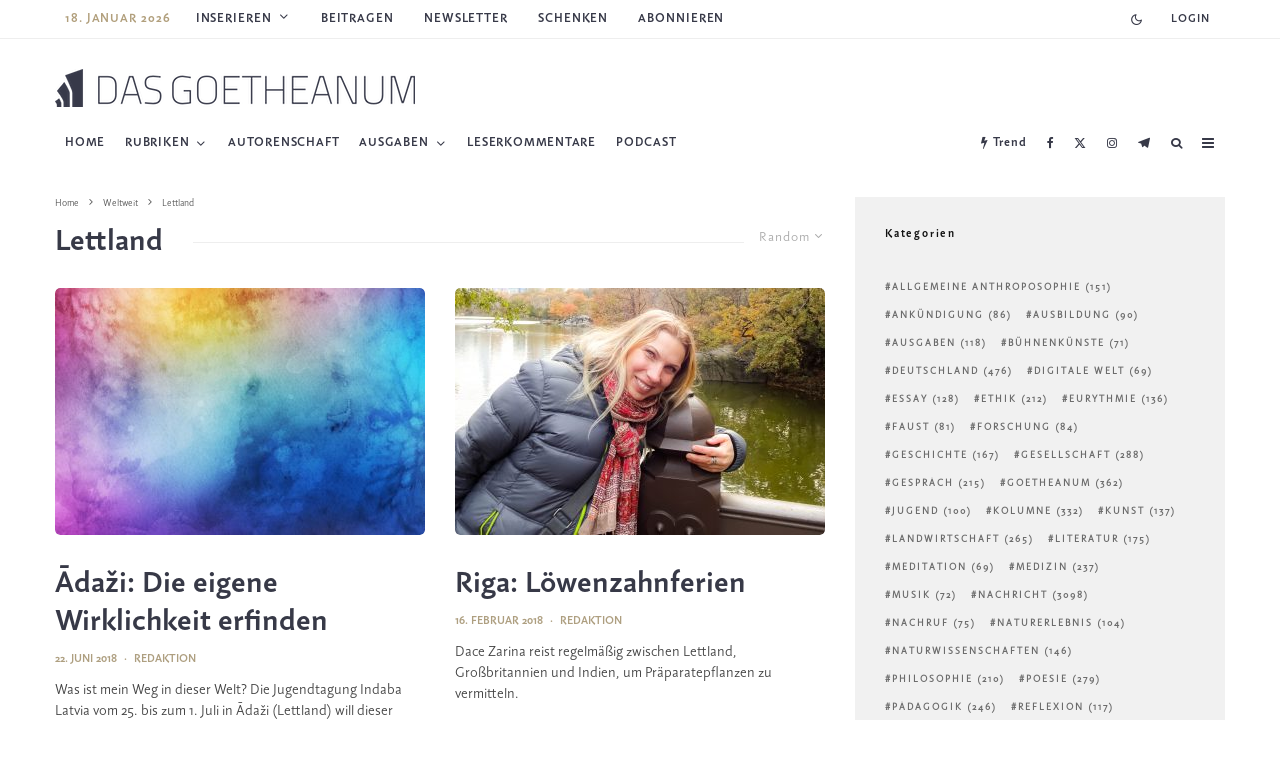

--- FILE ---
content_type: text/html; charset=UTF-8
request_url: https://dasgoetheanum.com/goetheanum-weltweit/lettland/?filtered=random
body_size: 36969
content:
<!DOCTYPE html>
<html lang="de-DE" prefix="og: https://ogp.me/ns#">

<head>
	<meta charset="UTF-8">
		<meta name="viewport" content="width=device-width, initial-scale=1">
		<link rel="profile" href="http://gmpg.org/xfn/11">
		<meta name="theme-color" content="#b19f7c">
	<link rel="preload" href="/wp-content/themes/zeen-child/assets/fonts/webFonts/FazetaSans-Bold/font.woff2" as="font" type="font/woff2" crossorigin="anonymous">
	<link rel="preload" href="/wp-content/themes/zeen-child/assets/fonts/webFonts/FazetaSans-Light/font.woff2" as="font" type="font/woff2" crossorigin="anonymous">

		<style>img:is([sizes="auto" i], [sizes^="auto," i]) { contain-intrinsic-size: 3000px 1500px }</style>
	<link rel="alternate" hreflang="de" href="https://dasgoetheanum.com/goetheanum-weltweit/lettland/" />
<link rel="alternate" hreflang="x-default" href="https://dasgoetheanum.com/goetheanum-weltweit/lettland/" />

<!-- Search Engine Optimization by Rank Math - https://rankmath.com/ -->
<title>Lettland</title>
<meta name="robots" content="follow, index, max-snippet:-1, max-video-preview:-1, max-image-preview:large"/>
<link rel="canonical" href="https://dasgoetheanum.com/goetheanum-weltweit/lettland/" />
<meta property="og:locale" content="de_DE" />
<meta property="og:type" content="article" />
<meta property="og:title" content="Lettland" />
<meta property="og:url" content="https://dasgoetheanum.com/goetheanum-weltweit/lettland/" />
<meta property="og:site_name" content="Die Wochenschrift für Anthroposophie" />
<meta property="article:publisher" content="https://www.facebook.com/dasgoetheanum/" />
<meta name="twitter:card" content="summary_large_image" />
<meta name="twitter:title" content="Lettland" />
<meta name="twitter:site" content="@dasgoetheanum" />
<script type="application/ld+json" class="rank-math-schema">{"@context":"https://schema.org","@graph":[{"@type":"NewsMediaOrganization","@id":"https://dasgoetheanum.com/#organization","name":"Das Goetheanum","url":"https://dasgoetheanum.com","sameAs":["https://www.facebook.com/dasgoetheanum/","https://twitter.com/dasgoetheanum","https://www.instagram.com/das_goetheanum/","https://www.youtube.com/channel/UCHd8RnL9WYIqCwH_SkPo8DQ"],"logo":{"@type":"ImageObject","@id":"https://dasgoetheanum.com/#logo","url":"https://dasgoetheanum.com/wp-content/uploads/2020/09/Eines_fuer_alle_quad-1024x1024.jpg","contentUrl":"https://dasgoetheanum.com/wp-content/uploads/2020/09/Eines_fuer_alle_quad-1024x1024.jpg","caption":"Die Wochenschrift f\u00fcr Anthroposophie","inLanguage":"de","width":"1024","height":"1024"}},{"@type":"WebSite","@id":"https://dasgoetheanum.com/#website","url":"https://dasgoetheanum.com","name":"Die Wochenschrift f\u00fcr Anthroposophie","publisher":{"@id":"https://dasgoetheanum.com/#organization"},"inLanguage":"de"},{"@type":"CollectionPage","@id":"https://dasgoetheanum.com/goetheanum-weltweit/lettland/#webpage","url":"https://dasgoetheanum.com/goetheanum-weltweit/lettland/","name":"Lettland","isPartOf":{"@id":"https://dasgoetheanum.com/#website"},"inLanguage":"de"}]}</script>
<!-- /Rank Math WordPress SEO plugin -->

<link rel='dns-prefetch' href='//l.getsitecontrol.com' />
<link href='https://fonts.gstatic.com' crossorigin rel='preconnect' />
<link rel="alternate" type="application/rss+xml" title="Das Goetheanum &raquo; Feed" href="https://dasgoetheanum.com/feed/" />
<link rel="alternate" type="application/rss+xml" title="Das Goetheanum &raquo; Kommentar-Feed" href="https://dasgoetheanum.com/comments/feed/" />
<link rel="alternate" type="application/rss+xml" title="Das Goetheanum &raquo; Lettland Kategorie-Feed" href="https://dasgoetheanum.com/goetheanum-weltweit/lettland/feed/" />
<!-- dasgoetheanum.com is managing ads with Advanced Ads 1.47.5 --><!--noptimize--><script id="woche-ready">
			window.advanced_ads_ready=function(e,a){a=a||"complete";var d=function(e){return"interactive"===a?"loading"!==e:"complete"===e};d(document.readyState)?e():document.addEventListener("readystatechange",(function(a){d(a.target.readyState)&&e()}),{once:"interactive"===a})},window.advanced_ads_ready_queue=window.advanced_ads_ready_queue||[];		</script>
		<!--/noptimize-->		<style id="content-control-block-styles">
			@media (max-width: 640px) {
	.cc-hide-on-mobile {
		display: none !important;
	}
}
@media (min-width: 641px) and (max-width: 920px) {
	.cc-hide-on-tablet {
		display: none !important;
	}
}
@media (min-width: 921px) and (max-width: 1440px) {
	.cc-hide-on-desktop {
		display: none !important;
	}
}		</style>
		<style id='wp-emoji-styles-inline-css' type='text/css'>

	img.wp-smiley, img.emoji {
		display: inline !important;
		border: none !important;
		box-shadow: none !important;
		height: 1em !important;
		width: 1em !important;
		margin: 0 0.07em !important;
		vertical-align: -0.1em !important;
		background: none !important;
		padding: 0 !important;
	}
</style>
<link rel='stylesheet' id='wp-block-library-css' href='https://dasgoetheanum.com/wp-includes/css/dist/block-library/style.min.css?ver=6.7.4' type='text/css' media='all' />
<link rel='stylesheet' id='mediaelement-css' href='https://dasgoetheanum.com/wp-includes/js/mediaelement/mediaelementplayer-legacy.min.css?ver=4.2.17' type='text/css' media='all' />
<link rel='stylesheet' id='wp-mediaelement-css' href='https://dasgoetheanum.com/wp-includes/js/mediaelement/wp-mediaelement.min.css?ver=6.7.4' type='text/css' media='all' />
<style id='jetpack-sharing-buttons-style-inline-css' type='text/css'>
.jetpack-sharing-buttons__services-list{display:flex;flex-direction:row;flex-wrap:wrap;gap:0;list-style-type:none;margin:5px;padding:0}.jetpack-sharing-buttons__services-list.has-small-icon-size{font-size:12px}.jetpack-sharing-buttons__services-list.has-normal-icon-size{font-size:16px}.jetpack-sharing-buttons__services-list.has-large-icon-size{font-size:24px}.jetpack-sharing-buttons__services-list.has-huge-icon-size{font-size:36px}@media print{.jetpack-sharing-buttons__services-list{display:none!important}}.editor-styles-wrapper .wp-block-jetpack-sharing-buttons{gap:0;padding-inline-start:0}ul.jetpack-sharing-buttons__services-list.has-background{padding:1.25em 2.375em}
</style>
<link rel='stylesheet' id='content-control-block-styles-css' href='https://dasgoetheanum.com/wp-content/plugins/content-control/dist/style-block-editor.css?ver=2.5.0' type='text/css' media='all' />
<style id='classic-theme-styles-inline-css' type='text/css'>
/*! This file is auto-generated */
.wp-block-button__link{color:#fff;background-color:#32373c;border-radius:9999px;box-shadow:none;text-decoration:none;padding:calc(.667em + 2px) calc(1.333em + 2px);font-size:1.125em}.wp-block-file__button{background:#32373c;color:#fff;text-decoration:none}
</style>
<style id='global-styles-inline-css' type='text/css'>
:root{--wp--preset--aspect-ratio--square: 1;--wp--preset--aspect-ratio--4-3: 4/3;--wp--preset--aspect-ratio--3-4: 3/4;--wp--preset--aspect-ratio--3-2: 3/2;--wp--preset--aspect-ratio--2-3: 2/3;--wp--preset--aspect-ratio--16-9: 16/9;--wp--preset--aspect-ratio--9-16: 9/16;--wp--preset--color--black: #000000;--wp--preset--color--cyan-bluish-gray: #abb8c3;--wp--preset--color--white: #ffffff;--wp--preset--color--pale-pink: #f78da7;--wp--preset--color--vivid-red: #cf2e2e;--wp--preset--color--luminous-vivid-orange: #ff6900;--wp--preset--color--luminous-vivid-amber: #fcb900;--wp--preset--color--light-green-cyan: #7bdcb5;--wp--preset--color--vivid-green-cyan: #00d084;--wp--preset--color--pale-cyan-blue: #8ed1fc;--wp--preset--color--vivid-cyan-blue: #0693e3;--wp--preset--color--vivid-purple: #9b51e0;--wp--preset--gradient--vivid-cyan-blue-to-vivid-purple: linear-gradient(135deg,rgba(6,147,227,1) 0%,rgb(155,81,224) 100%);--wp--preset--gradient--light-green-cyan-to-vivid-green-cyan: linear-gradient(135deg,rgb(122,220,180) 0%,rgb(0,208,130) 100%);--wp--preset--gradient--luminous-vivid-amber-to-luminous-vivid-orange: linear-gradient(135deg,rgba(252,185,0,1) 0%,rgba(255,105,0,1) 100%);--wp--preset--gradient--luminous-vivid-orange-to-vivid-red: linear-gradient(135deg,rgba(255,105,0,1) 0%,rgb(207,46,46) 100%);--wp--preset--gradient--very-light-gray-to-cyan-bluish-gray: linear-gradient(135deg,rgb(238,238,238) 0%,rgb(169,184,195) 100%);--wp--preset--gradient--cool-to-warm-spectrum: linear-gradient(135deg,rgb(74,234,220) 0%,rgb(151,120,209) 20%,rgb(207,42,186) 40%,rgb(238,44,130) 60%,rgb(251,105,98) 80%,rgb(254,248,76) 100%);--wp--preset--gradient--blush-light-purple: linear-gradient(135deg,rgb(255,206,236) 0%,rgb(152,150,240) 100%);--wp--preset--gradient--blush-bordeaux: linear-gradient(135deg,rgb(254,205,165) 0%,rgb(254,45,45) 50%,rgb(107,0,62) 100%);--wp--preset--gradient--luminous-dusk: linear-gradient(135deg,rgb(255,203,112) 0%,rgb(199,81,192) 50%,rgb(65,88,208) 100%);--wp--preset--gradient--pale-ocean: linear-gradient(135deg,rgb(255,245,203) 0%,rgb(182,227,212) 50%,rgb(51,167,181) 100%);--wp--preset--gradient--electric-grass: linear-gradient(135deg,rgb(202,248,128) 0%,rgb(113,206,126) 100%);--wp--preset--gradient--midnight: linear-gradient(135deg,rgb(2,3,129) 0%,rgb(40,116,252) 100%);--wp--preset--font-size--small: 13px;--wp--preset--font-size--medium: 20px;--wp--preset--font-size--large: 36px;--wp--preset--font-size--x-large: 42px;--wp--preset--spacing--20: 0.44rem;--wp--preset--spacing--30: 0.67rem;--wp--preset--spacing--40: 1rem;--wp--preset--spacing--50: 1.5rem;--wp--preset--spacing--60: 2.25rem;--wp--preset--spacing--70: 3.38rem;--wp--preset--spacing--80: 5.06rem;--wp--preset--shadow--natural: 6px 6px 9px rgba(0, 0, 0, 0.2);--wp--preset--shadow--deep: 12px 12px 50px rgba(0, 0, 0, 0.4);--wp--preset--shadow--sharp: 6px 6px 0px rgba(0, 0, 0, 0.2);--wp--preset--shadow--outlined: 6px 6px 0px -3px rgba(255, 255, 255, 1), 6px 6px rgba(0, 0, 0, 1);--wp--preset--shadow--crisp: 6px 6px 0px rgba(0, 0, 0, 1);}:where(.is-layout-flex){gap: 0.5em;}:where(.is-layout-grid){gap: 0.5em;}body .is-layout-flex{display: flex;}.is-layout-flex{flex-wrap: wrap;align-items: center;}.is-layout-flex > :is(*, div){margin: 0;}body .is-layout-grid{display: grid;}.is-layout-grid > :is(*, div){margin: 0;}:where(.wp-block-columns.is-layout-flex){gap: 2em;}:where(.wp-block-columns.is-layout-grid){gap: 2em;}:where(.wp-block-post-template.is-layout-flex){gap: 1.25em;}:where(.wp-block-post-template.is-layout-grid){gap: 1.25em;}.has-black-color{color: var(--wp--preset--color--black) !important;}.has-cyan-bluish-gray-color{color: var(--wp--preset--color--cyan-bluish-gray) !important;}.has-white-color{color: var(--wp--preset--color--white) !important;}.has-pale-pink-color{color: var(--wp--preset--color--pale-pink) !important;}.has-vivid-red-color{color: var(--wp--preset--color--vivid-red) !important;}.has-luminous-vivid-orange-color{color: var(--wp--preset--color--luminous-vivid-orange) !important;}.has-luminous-vivid-amber-color{color: var(--wp--preset--color--luminous-vivid-amber) !important;}.has-light-green-cyan-color{color: var(--wp--preset--color--light-green-cyan) !important;}.has-vivid-green-cyan-color{color: var(--wp--preset--color--vivid-green-cyan) !important;}.has-pale-cyan-blue-color{color: var(--wp--preset--color--pale-cyan-blue) !important;}.has-vivid-cyan-blue-color{color: var(--wp--preset--color--vivid-cyan-blue) !important;}.has-vivid-purple-color{color: var(--wp--preset--color--vivid-purple) !important;}.has-black-background-color{background-color: var(--wp--preset--color--black) !important;}.has-cyan-bluish-gray-background-color{background-color: var(--wp--preset--color--cyan-bluish-gray) !important;}.has-white-background-color{background-color: var(--wp--preset--color--white) !important;}.has-pale-pink-background-color{background-color: var(--wp--preset--color--pale-pink) !important;}.has-vivid-red-background-color{background-color: var(--wp--preset--color--vivid-red) !important;}.has-luminous-vivid-orange-background-color{background-color: var(--wp--preset--color--luminous-vivid-orange) !important;}.has-luminous-vivid-amber-background-color{background-color: var(--wp--preset--color--luminous-vivid-amber) !important;}.has-light-green-cyan-background-color{background-color: var(--wp--preset--color--light-green-cyan) !important;}.has-vivid-green-cyan-background-color{background-color: var(--wp--preset--color--vivid-green-cyan) !important;}.has-pale-cyan-blue-background-color{background-color: var(--wp--preset--color--pale-cyan-blue) !important;}.has-vivid-cyan-blue-background-color{background-color: var(--wp--preset--color--vivid-cyan-blue) !important;}.has-vivid-purple-background-color{background-color: var(--wp--preset--color--vivid-purple) !important;}.has-black-border-color{border-color: var(--wp--preset--color--black) !important;}.has-cyan-bluish-gray-border-color{border-color: var(--wp--preset--color--cyan-bluish-gray) !important;}.has-white-border-color{border-color: var(--wp--preset--color--white) !important;}.has-pale-pink-border-color{border-color: var(--wp--preset--color--pale-pink) !important;}.has-vivid-red-border-color{border-color: var(--wp--preset--color--vivid-red) !important;}.has-luminous-vivid-orange-border-color{border-color: var(--wp--preset--color--luminous-vivid-orange) !important;}.has-luminous-vivid-amber-border-color{border-color: var(--wp--preset--color--luminous-vivid-amber) !important;}.has-light-green-cyan-border-color{border-color: var(--wp--preset--color--light-green-cyan) !important;}.has-vivid-green-cyan-border-color{border-color: var(--wp--preset--color--vivid-green-cyan) !important;}.has-pale-cyan-blue-border-color{border-color: var(--wp--preset--color--pale-cyan-blue) !important;}.has-vivid-cyan-blue-border-color{border-color: var(--wp--preset--color--vivid-cyan-blue) !important;}.has-vivid-purple-border-color{border-color: var(--wp--preset--color--vivid-purple) !important;}.has-vivid-cyan-blue-to-vivid-purple-gradient-background{background: var(--wp--preset--gradient--vivid-cyan-blue-to-vivid-purple) !important;}.has-light-green-cyan-to-vivid-green-cyan-gradient-background{background: var(--wp--preset--gradient--light-green-cyan-to-vivid-green-cyan) !important;}.has-luminous-vivid-amber-to-luminous-vivid-orange-gradient-background{background: var(--wp--preset--gradient--luminous-vivid-amber-to-luminous-vivid-orange) !important;}.has-luminous-vivid-orange-to-vivid-red-gradient-background{background: var(--wp--preset--gradient--luminous-vivid-orange-to-vivid-red) !important;}.has-very-light-gray-to-cyan-bluish-gray-gradient-background{background: var(--wp--preset--gradient--very-light-gray-to-cyan-bluish-gray) !important;}.has-cool-to-warm-spectrum-gradient-background{background: var(--wp--preset--gradient--cool-to-warm-spectrum) !important;}.has-blush-light-purple-gradient-background{background: var(--wp--preset--gradient--blush-light-purple) !important;}.has-blush-bordeaux-gradient-background{background: var(--wp--preset--gradient--blush-bordeaux) !important;}.has-luminous-dusk-gradient-background{background: var(--wp--preset--gradient--luminous-dusk) !important;}.has-pale-ocean-gradient-background{background: var(--wp--preset--gradient--pale-ocean) !important;}.has-electric-grass-gradient-background{background: var(--wp--preset--gradient--electric-grass) !important;}.has-midnight-gradient-background{background: var(--wp--preset--gradient--midnight) !important;}.has-small-font-size{font-size: var(--wp--preset--font-size--small) !important;}.has-medium-font-size{font-size: var(--wp--preset--font-size--medium) !important;}.has-large-font-size{font-size: var(--wp--preset--font-size--large) !important;}.has-x-large-font-size{font-size: var(--wp--preset--font-size--x-large) !important;}
:where(.wp-block-post-template.is-layout-flex){gap: 1.25em;}:where(.wp-block-post-template.is-layout-grid){gap: 1.25em;}
:where(.wp-block-columns.is-layout-flex){gap: 2em;}:where(.wp-block-columns.is-layout-grid){gap: 2em;}
:root :where(.wp-block-pullquote){font-size: 1.5em;line-height: 1.6;}
</style>
<link rel='stylesheet' id='geotarget-css' href='https://dasgoetheanum.com/wp-content/plugins/geotargeting/public/css/geotarget-public.css?ver=1.3.6.1' type='text/css' media='all' />
<link rel='stylesheet' id='lp_dasgoethe_styles-css' href='https://dasgoetheanum.com/wp-content/plugins/leaky-paywall-dasgoethe/includes/css/styles.css?ver=1' type='text/css' media='all' />
<link rel='stylesheet' id='post-views-counter-frontend-css' href='https://dasgoetheanum.com/wp-content/plugins/post-views-counter/css/frontend.min.css?ver=1.5.1' type='text/css' media='all' />
<link rel='stylesheet' id='wpml-legacy-horizontal-list-0-css' href='https://dasgoetheanum.com/wp-content/plugins/sitepress-multilingual-cms/templates/language-switchers/legacy-list-horizontal/style.min.css?ver=1' type='text/css' media='all' />
<link rel='stylesheet' id='wpml-menu-item-0-css' href='https://dasgoetheanum.com/wp-content/plugins/sitepress-multilingual-cms/templates/language-switchers/menu-item/style.min.css?ver=1' type='text/css' media='all' />
<link rel='stylesheet' id='issuem-leaky-paywall-css' href='https://dasgoetheanum.com/wp-content/plugins/leaky-paywall//css/issuem-leaky-paywall.css?ver=4.19.9' type='text/css' media='all' />
<link rel='stylesheet' id='zeen-style-css' href='https://dasgoetheanum.com/wp-content/themes/zeen/assets/css/style.min.css?ver=1747660848' type='text/css' media='all' />
<style id='zeen-style-inline-css' type='text/css'>
.content-bg, .block-skin-5:not(.skin-inner), .block-skin-5.skin-inner > .tipi-row-inner-style, .article-layout-skin-1.title-cut-bl .hero-wrap .meta:before, .article-layout-skin-1.title-cut-bc .hero-wrap .meta:before, .article-layout-skin-1.title-cut-bl .hero-wrap .share-it:before, .article-layout-skin-1.title-cut-bc .hero-wrap .share-it:before, .standard-archive .page-header, .skin-dark .flickity-viewport, .zeen__var__options label { background: #ffffff;}a.zeen-pin-it{position: absolute}.background.mask {background-color: transparent}.side-author__wrap .mask a {display:inline-block;height:70px}.timed-pup,.modal-wrap {position:fixed;visibility:hidden}.to-top__fixed .to-top a{background-color:#000000; color: #fff}#block-wrap-2014 .tipi-row-inner-style{ ;}.site { background-color: #ffffff; }.splitter svg g { fill: #ffffff; }.inline-post .block article .title { font-size: 20px;}.fontfam-1 { font-family: 'FazetaSans-Bold'!important;}input,input[type="number"],.body-f1, .quotes-f1 blockquote, .quotes-f1 q, .by-f1 .byline, .sub-f1 .subtitle, .wh-f1 .widget-title, .headings-f1 h1, .headings-f1 h2, .headings-f1 h3, .headings-f1 h4, .headings-f1 h5, .headings-f1 h6, .font-1, div.jvectormap-tip {font-family:'FazetaSans-Bold';font-weight: 400;font-style: normal;}.fontfam-2 { font-family:'FazetaSans-light'!important; }.body-f2, .quotes-f2 blockquote, .quotes-f2 q, .by-f2 .byline, .sub-f2 .subtitle, .wh-f2 .widget-title, .headings-f2 h1, .headings-f2 h2, .headings-f2 h3, .headings-f2 h4, .headings-f2 h5, .headings-f2 h6, .font-2 {font-family:'FazetaSans-light';font-weight: 500;font-style: normal;}.fontfam-3 { font-family:'FazetaSans-Bold'!important;}input[type=submit], button, .tipi-button,.button,.wpcf7-submit,.button__back__home,.body-f3, .quotes-f3 blockquote, .quotes-f3 q, .by-f3 .byline, .sub-f3 .subtitle, .wh-f3 .widget-title, .headings-f3 h1, .headings-f3 h2, .headings-f3 h3, .headings-f3 h4, .headings-f3 h5, .headings-f3 h6, .font-3 {font-family:'FazetaSans-Bold';font-style: normal;font-weight: 400;}.tipi-row, .tipi-builder-on .contents-wrap > p { max-width: 1230px ; }.slider-columns--3 article { width: 360px }.slider-columns--2 article { width: 555px }.slider-columns--4 article { width: 262.5px }.single .site-content .tipi-row { max-width: 1230px ; }.single-product .site-content .tipi-row { max-width: 1230px ; }.date--secondary { color: #b19f7c; }.date--main { color: #ae9f80; }.global-accent-border { border-color: #b19f7c; }.trending-accent-border { border-color: #ae9f80; }.trending-accent-bg { border-color: #ae9f80; }.wpcf7-submit, .tipi-button.block-loader { background: #373948; }.wpcf7-submit:hover, .tipi-button.block-loader:hover { background: #b19f7c; }.preview-slider .read-more.tipi-button { color: #fff!important; }.preview-slider .read-more { background: #18181e; }.preview-slider:hover .read-more { background: #111; }.preview-classic .read-more.tipi-button { color: #ffffff!important; }.preview-classic .read-more { background: #b19f7c; }.preview-classic:hover .read-more { background: #99886b; }.tipi-button.block-loader { color: #fff!important; }.wpcf7-submit { background: #18181e; }.wpcf7-submit:hover { background: #111; }.global-accent-bg, .icon-base-2:hover .icon-bg, #progress { background-color: #b19f7c; }.global-accent-text, .mm-submenu-2 .mm-51 .menu-wrap > .sub-menu > li > a { color: #b19f7c; }body { color:#555555;}.excerpt { color:#444;}.mode--alt--b .excerpt, .block-skin-2 .excerpt, .block-skin-2 .preview-classic .custom-button__fill-2 { color:#d6d6d6!important;}.read-more-wrap { color:#ae9f80;}.logo-fallback a { color:#000!important;}.site-mob-header .logo-fallback a { color:#000!important;}blockquote:not(.comment-excerpt) { color:#111111;}.mode--alt--b blockquote:not(.comment-excerpt), .mode--alt--b .block-skin-0.block-wrap-quote .block-wrap-quote blockquote:not(.comment-excerpt), .mode--alt--b .block-skin-0.block-wrap-quote .block-wrap-quote blockquote:not(.comment-excerpt) span { color:#fff!important;}.byline, .byline a { color:#ae9f80;}.mode--alt--b .block-wrap-classic .byline, .mode--alt--b .block-wrap-classic .byline a, .mode--alt--b .block-wrap-thumbnail .byline, .mode--alt--b .block-wrap-thumbnail .byline a, .block-skin-2 .byline a, .block-skin-2 .byline { color:#ffffff;}.preview-classic .meta .title, .preview-thumbnail .meta .title,.preview-56 .meta .title{ color:#373947;}h1, h2, h3, h4, h5, h6, .block-title { color:#373947;}.sidebar-widget  .widget-title { color:#111!important;}.link-color-wrap a, .woocommerce-Tabs-panel--description a { color: #ae9f80; }.mode--alt--b .link-color-wrap a, .mode--alt--b .woocommerce-Tabs-panel--description a { color: #ae9f80; }.copyright, .site-footer .bg-area-inner .copyright a { color: #ae9f80; }.link-color-wrap a:hover { color: #806633; }.mode--alt--b .link-color-wrap a:hover { color: #806633; }body{line-height:1.4}input[type=submit], button, .tipi-button,.button,.wpcf7-submit,.button__back__home{letter-spacing:0.03em}.sub-menu a:not(.tipi-button){letter-spacing:0.1em}.widget-title{letter-spacing:0.15em}html, body{font-size:20px}.byline{font-size:12px}input[type=submit], button, .tipi-button,.button,.wpcf7-submit,.button__back__home{font-size:11px}.excerpt{font-size:16px}.logo-fallback, .secondary-wrap .logo-fallback a{font-size:30px}.logo span{font-size:12px}.breadcrumbs{font-size:10px}.hero-meta.tipi-s-typo .title{font-size:23px}.hero-meta.tipi-s-typo .subtitle{font-size:18px}.hero-meta.tipi-m-typo .title{font-size:44px}.hero-meta.tipi-m-typo .subtitle{font-size:18px}.hero-meta.tipi-xl-typo .title{font-size:32px}.hero-meta.tipi-xl-typo .subtitle{font-size:18px}.block-html-content h1, .single-content .entry-content h1{font-size:44px}.block-html-content h2, .single-content .entry-content h2{font-size:40px}.block-html-content h3, .single-content .entry-content h3{font-size:30px}.block-html-content h4, .single-content .entry-content h4{font-size:20px}.block-html-content h5, .single-content .entry-content h5{font-size:18px}.footer-block-links{font-size:10px}blockquote, q{font-size:25px}.site-footer .copyright{font-size:12px}.footer-navigation{font-size:12px}.site-footer .menu-icons{font-size:12px}.main-navigation, .main-navigation .menu-icon--text{font-size:12px}.sub-menu a:not(.tipi-button){font-size:12px}.main-navigation .menu-icon, .main-navigation .trending-icon-solo{font-size:12px}.secondary-wrap-v .standard-drop>a,.secondary-wrap, .secondary-wrap a, .secondary-wrap .menu-icon--text{font-size:11px}.secondary-wrap .menu-icon, .secondary-wrap .menu-icon a, .secondary-wrap .trending-icon-solo{font-size:13px}.block-title, .page-title{font-size:40px}.block-subtitle{font-size:20px}.block-col-self .preview-2 .title{font-size:36px}.block-wrap-classic .tipi-m-typo .title-wrap .title{font-size:30px}.tipi-s-typo .title, .ppl-s-3 .tipi-s-typo .title, .zeen-col--wide .ppl-s-3 .tipi-s-typo .title, .preview-1 .title, .preview-21:not(.tipi-xs-typo) .title{font-size:24px}.tipi-xs-typo .title, .tipi-basket-wrap .basket-item .title{font-size:15px}.meta .read-more-wrap{font-size:11px}.widget-title{font-size:12px}.split-1:not(.preview-thumbnail) .mask{-webkit-flex: 0 0 calc( 50% - 15px);
					-ms-flex: 0 0 calc( 50% - 15px);
					flex: 0 0 calc( 50% - 15px);
					width: calc( 50% - 15px);}.preview-thumbnail .mask{-webkit-flex: 0 0 90px;
					-ms-flex: 0 0 90px;
					flex: 0 0 90px;
					width: 90px;}.footer-lower-area{padding-top:40px}.footer-lower-area{padding-bottom:40px}.footer-upper-area{padding-bottom:40px}.footer-upper-area{padding-top:40px}.footer-widget-wrap{padding-bottom:40px}.footer-widget-wrap{padding-top:40px}.tipi-button-cta-header{font-size:12px}.block-wrap-grid .tipi-xl-typo .title{font-size:45px}.block-wrap-grid .tipi-l-typo .title{font-size:36px}.block-wrap-grid .tipi-m-typo .title-wrap .title, .block-94 .block-piece-2 .tipi-xs-12 .title-wrap .title, .zeen-col--wide .block-wrap-grid:not(.block-wrap-81):not(.block-wrap-82) .tipi-m-typo .title-wrap .title, .zeen-col--wide .block-wrap-grid .tipi-l-typo .title, .zeen-col--wide .block-wrap-grid .tipi-xl-typo .title{font-size:24px}.block-wrap-grid .tipi-s-typo .title-wrap .title, .block-92 .block-piece-2 article .title-wrap .title, .block-94 .block-piece-2 .tipi-xs-6 .title-wrap .title{font-size:18px!important}.block-wrap-grid .tipi-s-typo .title-wrap .subtitle, .block-92 .block-piece-2 article .title-wrap .subtitle, .block-94 .block-piece-2 .tipi-xs-6 .title-wrap .subtitle{font-size:18px}.block-wrap-grid .tipi-m-typo .title-wrap .subtitle, .block-wrap-grid .tipi-l-typo .title-wrap .subtitle, .block-wrap-grid .tipi-xl-typo .title-wrap .subtitle, .block-94 .block-piece-2 .tipi-xs-12 .title-wrap .subtitle, .zeen-col--wide .block-wrap-grid:not(.block-wrap-81):not(.block-wrap-82) .tipi-m-typo .title-wrap .subtitle{font-size:20px}.preview-grid .read-more-wrap{font-size:11px}.footer-lower-area, .footer-lower-area .menu-item, .footer-lower-area .menu-icon span {font-weight: 700;}.widget-title {font-weight: 700!important;}input[type=submit], button, .tipi-button,.button,.wpcf7-submit,.button__back__home{ text-transform: uppercase; }.entry-title{ text-transform: none; }.logo-fallback{ text-transform: none; }.block-wrap-slider .title-wrap .title{ text-transform: none; }.block-wrap-grid .title-wrap .title, .tile-design-4 .meta .title-wrap .title{ text-transform: none; }.block-wrap-classic .title-wrap .title{ text-transform: none; }.block-title{ text-transform: none; }.meta .excerpt .read-more{ text-transform: uppercase; }.preview-grid .read-more{ text-transform: uppercase; }.block-subtitle{ text-transform: none; }.byline{ text-transform: uppercase; }.widget-title{ text-transform: none; }.main-navigation .menu-item, .main-navigation .menu-icon .menu-icon--text{ text-transform: uppercase; }.secondary-navigation, .secondary-wrap .menu-icon .menu-icon--text{ text-transform: uppercase; }.footer-lower-area .menu-item, .footer-lower-area .menu-icon span{ text-transform: uppercase; }.sub-menu a:not(.tipi-button){ text-transform: none; }.site-mob-header .menu-item, .site-mob-header .menu-icon span{ text-transform: uppercase; }.single-content .entry-content h1, .single-content .entry-content h2, .single-content .entry-content h3, .single-content .entry-content h4, .single-content .entry-content h5, .single-content .entry-content h6, .meta__full h1, .meta__full h2, .meta__full h3, .meta__full h4, .meta__full h5, .bbp__thread__title{ text-transform: none; }.mm-submenu-2 .mm-11 .menu-wrap > *, .mm-submenu-2 .mm-31 .menu-wrap > *, .mm-submenu-2 .mm-21 .menu-wrap > *, .mm-submenu-2 .mm-51 .menu-wrap > *  { border-top: 5px solid transparent; }.separation-border { margin-bottom: 38px; }.load-more-wrap-1 { padding-top: 38px; }.block-wrap-classic .inf-spacer + .block:not(.block-62) { margin-top: 38px; }.block-title-wrap-style .block-title:after, .block-title-wrap-style .block-title:before { border-top: 1px #eee solid;}@media only screen and (max-width: 480px) {.separation-border { margin-bottom: 30px;}}.grid-spacing { border-top-width: 20px; }.sidebar-wrap .sidebar { padding-right: 30px; padding-left: 30px; padding-top:0px; padding-bottom:0px; }.sidebar-left .sidebar-wrap .sidebar { padding-right: 30px; padding-left: 30px; }@media only screen and (min-width: 481px) {.block-wrap-grid .block-title-area, .block-wrap-98 .block-piece-2 article:last-child { margin-bottom: -20px; }.block-wrap-92 .tipi-row-inner-box { margin-top: -20px; }.block-wrap-grid .only-filters { top: 20px; }.grid-spacing { border-right-width: 20px; }.block-fs {padding:20px;}.block-wrap-grid:not(.block-wrap-81) .block { width: calc( 100% + 20px ); }.slider-spacing { margin-right: 20px;}}@media only screen and (max-width: 859px) {.mobile__design--side .mask {
		width: calc( 25% - 15px);
	}}@media only screen and (min-width: 860px) {body{line-height:1.66}input[type=submit], button, .tipi-button,.button,.wpcf7-submit,.button__back__home{letter-spacing:0.09em}html, body{font-size:15px}.excerpt{font-size:18px}.logo-fallback, .secondary-wrap .logo-fallback a{font-size:22px}.hero-meta.tipi-s-typo .title{font-size:30px}.hero-meta.tipi-m-typo .title{font-size:30px}.hero-meta.tipi-xl-typo .title{font-size:30px}.block-html-content h1, .single-content .entry-content h1{font-size:30px}.block-html-content h2, .single-content .entry-content h2{font-size:30px}.block-html-content h3, .single-content .entry-content h3{font-size:24px}.block-html-content h4, .single-content .entry-content h4{font-size:24px}.footer-block-links{font-size:8px}.block-title, .page-title{font-size:24px}.block-subtitle{font-size:18px}.block-col-self .preview-2 .title{font-size:22px}.block-wrap-classic .tipi-m-typo .title-wrap .title{font-size:22px}.tipi-s-typo .title, .ppl-s-3 .tipi-s-typo .title, .zeen-col--wide .ppl-s-3 .tipi-s-typo .title, .preview-1 .title, .preview-21:not(.tipi-xs-typo) .title{font-size:22px}.split-1:not(.preview-thumbnail) .mask{-webkit-flex: 0 0 calc( 25% - 15px);
					-ms-flex: 0 0 calc( 25% - 15px);
					flex: 0 0 calc( 25% - 15px);
					width: calc( 25% - 15px);}.preview-thumbnail .mask{-webkit-flex: 0 0 67px;
					-ms-flex: 0 0 67px;
					flex: 0 0 67px;
					width: 67px;}.block-wrap-grid .tipi-xl-typo .title{font-size:30px}.block-wrap-grid .tipi-l-typo .title{font-size:30px}.block-wrap-grid .tipi-m-typo .title-wrap .title, .block-94 .block-piece-2 .tipi-xs-12 .title-wrap .title, .zeen-col--wide .block-wrap-grid:not(.block-wrap-81):not(.block-wrap-82) .tipi-m-typo .title-wrap .title, .zeen-col--wide .block-wrap-grid .tipi-l-typo .title, .zeen-col--wide .block-wrap-grid .tipi-xl-typo .title{font-size:22px}.layout-side-info .details{width:130px;float:left}.sticky-header--active.site-header.size-set .logo img, .site-header.size-set.slidedown .logo img, .site-header.size-set.sticky-menu-2.stuck .logo img { height: 30px!important; }.sticky-header--active.site-header .bg-area, .site-header.sticky-menu-2.stuck .bg-area, .site-header.slidedown .bg-area, .main-navigation.stuck .menu-bg-area, .sticky-4-unfixed .header-skin-4.site-header .bg-area { background: #f7f7f7; }.title-contrast .hero-wrap { height: calc( 100vh - 142px ); }.block-col-self .block-71 .tipi-s-typo .title { font-size: 18px; }.zeen-col--narrow .block-wrap-classic .tipi-m-typo .title-wrap .title { font-size: 18px; }.mode--alt--b .footer-widget-area:not(.footer-widget-area-1) + .footer-lower-area { border-top:1px #333333 solid ; }.footer-widget-wrap { border-right:1px #333333 solid ; }.footer-widget-wrap .widget_search form, .footer-widget-wrap select { border-color:#333333; }.footer-widget-wrap .zeen-widget { border-bottom:1px #333333 solid ; }.footer-widget-wrap .zeen-widget .preview-thumbnail { border-bottom-color: #333333;}.secondary-wrap .menu-padding, .secondary-wrap .ul-padding > li > a {
			padding-top: 10px;
			padding-bottom: 10px;
		}}@media only screen and (min-width: 1240px) {.hero-l .single-content {padding-top: 45px}.align-fs .contents-wrap .video-wrap, .align-fs-center .aligncenter.size-full, .align-fs-center .wp-caption.aligncenter .size-full, .align-fs-center .tiled-gallery, .align-fs .alignwide { width: 1170px; }.align-fs .contents-wrap .video-wrap { height: 658px; }.has-bg .align-fs .contents-wrap .video-wrap, .has-bg .align-fs .alignwide, .has-bg .align-fs-center .aligncenter.size-full, .has-bg .align-fs-center .wp-caption.aligncenter .size-full, .has-bg .align-fs-center .tiled-gallery { width: 1230px; }.has-bg .align-fs .contents-wrap .video-wrap { height: 691px; }body{line-height:1.4}.main-navigation .horizontal-menu > li > a{letter-spacing:0.06em}.secondary-wrap li{letter-spacing:0.07em}html, body{font-size:20px}.excerpt{font-size:20px}.logo-fallback, .secondary-wrap .logo-fallback a{font-size:30px}.hero-meta.tipi-s-typo .title{font-size:36px}.hero-meta.tipi-m-typo .title{font-size:44px}.hero-meta.tipi-xl-typo .title{font-size:50px}.block-html-content h1, .single-content .entry-content h1{font-size:47px}.block-html-content h2, .single-content .entry-content h2{font-size:39px}.block-html-content h3, .single-content .entry-content h3{font-size:32px}.block-html-content h4, .single-content .entry-content h4{font-size:20px}.footer-block-links{font-size:10px}.sub-menu a:not(.tipi-button){font-size:14px}.secondary-wrap-v .standard-drop>a,.secondary-wrap, .secondary-wrap a, .secondary-wrap .menu-icon--text{font-size:12px}.block-title, .page-title{font-size:40px}.block-subtitle{font-size:20px}.block-col-self .preview-2 .title{font-size:36px}.block-wrap-classic .tipi-m-typo .title-wrap .title{font-size:40px}.tipi-s-typo .title, .ppl-s-3 .tipi-s-typo .title, .zeen-col--wide .ppl-s-3 .tipi-s-typo .title, .preview-1 .title, .preview-21:not(.tipi-xs-typo) .title{font-size:32px}.tipi-xs-typo .title, .tipi-basket-wrap .basket-item .title{font-size:19px}.meta .read-more-wrap{font-size:13px}.split-1:not(.preview-thumbnail) .mask{-webkit-flex: 0 0 calc( 50% - 15px);
					-ms-flex: 0 0 calc( 50% - 15px);
					flex: 0 0 calc( 50% - 15px);
					width: calc( 50% - 15px);}.preview-thumbnail .mask{-webkit-flex: 0 0 90px;
					-ms-flex: 0 0 90px;
					flex: 0 0 90px;
					width: 90px;}.footer-upper-area{padding-bottom:50px}.footer-upper-area{padding-top:50px}.block-wrap-grid .tipi-xl-typo .title{font-size:45px}.block-wrap-grid .tipi-l-typo .title{font-size:36px}.block-wrap-grid .tipi-m-typo .title-wrap .title, .block-94 .block-piece-2 .tipi-xs-12 .title-wrap .title, .zeen-col--wide .block-wrap-grid:not(.block-wrap-81):not(.block-wrap-82) .tipi-m-typo .title-wrap .title, .zeen-col--wide .block-wrap-grid .tipi-l-typo .title, .zeen-col--wide .block-wrap-grid .tipi-xl-typo .title{font-size:25px}.block-wrap-grid .tipi-s-typo .title-wrap .title, .block-92 .block-piece-2 article .title-wrap .title, .block-94 .block-piece-2 .tipi-xs-6 .title-wrap .title{font-size:20px!important}.block-wrap-grid .tipi-s-typo .title-wrap .subtitle, .block-92 .block-piece-2 article .title-wrap .subtitle, .block-94 .block-piece-2 .tipi-xs-6 .title-wrap .subtitle{font-size:16px}.block-wrap-grid .tipi-m-typo .title-wrap .subtitle, .block-wrap-grid .tipi-l-typo .title-wrap .subtitle, .block-wrap-grid .tipi-xl-typo .title-wrap .subtitle, .block-94 .block-piece-2 .tipi-xs-12 .title-wrap .subtitle, .zeen-col--wide .block-wrap-grid:not(.block-wrap-81):not(.block-wrap-82) .tipi-m-typo .title-wrap .subtitle{font-size:22px}}.main-menu-bar-color-1 .current-menu-item > a, .main-menu-bar-color-1 .menu-main-menu > .dropper.active:not(.current-menu-item) > a { background-color: #212121;}.site-header a { color: #373948; }.site-skin-3.content-subscribe, .site-skin-3.content-subscribe .subtitle, .site-skin-3.content-subscribe input, .site-skin-3.content-subscribe h2 { color: #fff; } .site-skin-3.content-subscribe input[type="email"] { border-color: #fff; }.mob-menu-wrap a { color: #fff; }.mob-menu-wrap .mobile-navigation .mobile-search-wrap .search { border-color: #fff; }.footer-widget-wrap .widget_search form { border-color:#333; }.content-area .zeen-widget { padding:30px 0px 30px; }.grid-meta-bg .mask:before { content: ""; background-image: linear-gradient(to top, rgba(0,0,0,0) 0%, rgba(0,0,0,0) 100%); }.grid-image-2.loop-0 .mask-overlay { background-image: linear-gradient(130deg, #000000 0%, rgba(0,0,0,0.29) 80%); }.grid-image-2.loop-1 .mask-overlay { background-image: linear-gradient(130deg, #000000 0%, rgba(0,0,0,0.28) 80%); }.grid-image-2.loop-2 .mask-overlay { background-image: linear-gradient(130deg, #000000 0%, rgba(0,0,0,0.35) 80%); }.grid-image-2.loop-3 .mask-overlay { background-image: linear-gradient(130deg, #000000 0%, rgba(0,0,0,0.28) 80%); }.grid-image-2.loop-4 .mask-overlay { background-image: linear-gradient(130deg, #000000 0%, rgba(0,0,0,0.3) 80%); }.grid-image-2.loop-5 .mask-overlay { background-image: linear-gradient(130deg, #000000 0%, rgba(0,0,0,0.32) 80%); }.with-fi.preview-grid,.with-fi.preview-grid .byline,.with-fi.preview-grid .subtitle, .with-fi.preview-grid a { color: #fff; }.preview-grid .mask-overlay { opacity: 1 ; }@media (pointer: fine) {.preview-grid:hover .mask-overlay { opacity: 0.7 ; }}.slider-image-2 .mask-overlay { background-image: linear-gradient(130deg, rgba(0,0,0,0.88) 0%, rgba(0,0,0,0.2) 80%); }.with-fi.preview-slider-overlay,.with-fi.preview-slider-overlay .byline,.with-fi.preview-slider-overlay .subtitle, .with-fi.preview-slider-overlay a { color: #fff; }.preview-slider-overlay .mask-overlay { opacity: 0.8 ; }@media (pointer: fine) {.preview-slider-overlay:hover .mask-overlay { opacity: 0.6 ; }}.site-footer .bg-area-inner, .site-footer .bg-area-inner .woo-product-rating span, .site-footer .bg-area-inner .stack-design-3 .meta { background-color: #1e1f28; }.site-footer .bg-area-inner .background { background-image: none; opacity: 1; }.footer-lower-area { color: #ffffff; }.to-top-2 a { border-color: #ffffff; }.to-top-2 i:after { background: #ffffff; }.site-footer .bg-area-inner,.site-footer .bg-area-inner .byline,.site-footer .bg-area-inner a,.site-footer .bg-area-inner .widget_search form *,.site-footer .bg-area-inner h3,.site-footer .bg-area-inner .widget-title { color:#ffffff; }.site-footer .bg-area-inner .tipi-spin.tipi-row-inner-style:before { border-color:#ffffff; }.site-footer .footer-widget-bg-area, .site-footer .footer-widget-bg-area .woo-product-rating span, .site-footer .footer-widget-bg-area .stack-design-3 .meta { background-color: #272727; }.site-footer .footer-widget-bg-area .background { background-image: none; opacity: 1; }.site-footer .footer-widget-bg-area .block-skin-0 .tipi-arrow { color:#ffffff; border-color:#ffffff; }.site-footer .footer-widget-bg-area .block-skin-0 .tipi-arrow i:after{ background:#ffffff; }.site-footer .footer-widget-bg-area,.site-footer .footer-widget-bg-area .byline,.site-footer .footer-widget-bg-area a,.site-footer .footer-widget-bg-area .widget_search form *,.site-footer .footer-widget-bg-area h3,.site-footer .footer-widget-bg-area .widget-title { color:#ffffff; }.site-footer .footer-widget-bg-area .tipi-spin.tipi-row-inner-style:before { border-color:#ffffff; }.content-latl .bg-area, .content-latl .bg-area .woo-product-rating span, .content-latl .bg-area .stack-design-3 .meta { background-color: #343644; }.content-latl .bg-area .background { background-image: none; opacity: 1; }.content-latl .bg-area,.content-latl .bg-area .byline,.content-latl .bg-area a,.content-latl .bg-area .widget_search form *,.content-latl .bg-area h3,.content-latl .bg-area .widget-title { color:#ffffff; }.content-latl .bg-area .tipi-spin.tipi-row-inner-style:before { border-color:#ffffff; }.site-header .bg-area, .site-header .bg-area .woo-product-rating span, .site-header .bg-area .stack-design-3 .meta { background-color: #ffffff; }.site-header .bg-area .background { background-image: none; opacity: 1; }.sidebar-wrap .bg-area, .sidebar-wrap .bg-area .woo-product-rating span, .sidebar-wrap .bg-area .stack-design-3 .meta { background-color: #f1f1f1; }.sidebar-wrap .bg-area .widget_search form, .sidebar-wrap .bg-area .widget_product_search form, .sidebar-wrap .bg-area .latl-input-wrap input { border-color: #e0e0e0; }.sidebar-wrap .bg-area .zeen-checkbox label .zeen-i { background: #e0e0e0; }.article-layout-skin-1 .user-page-box, .skin-light .user-page-box { background: #f1f1f1; }.sidebar-wrap .bg-area .background { background-image: none; opacity: 1; }.site-skin-3 .sidebar:not(.sidebar-own-bg) { color: #6b6b6b; }.sidebar-wrap .bg-area .load-more-wrap .tipi-arrow { border-color:#6b6b6b; color:#6b6b6b; }.sidebar-wrap .bg-area .load-more-wrap .tipi-arrow i:after { background:#6b6b6b; }.sidebar-wrap .bg-area,.sidebar-wrap .bg-area .byline,.sidebar-wrap .bg-area a,.sidebar-wrap .bg-area .widget_search form *,.sidebar-wrap .bg-area h3,.sidebar-wrap .bg-area .widget-title { color:#6b6b6b; }.sidebar-wrap .bg-area .tipi-spin.tipi-row-inner-style:before { border-color:#6b6b6b; }.content-subscribe .bg-area, .content-subscribe .bg-area .woo-product-rating span, .content-subscribe .bg-area .stack-design-3 .meta { background-color: #343644; }.content-subscribe .bg-area .background { background-image: none; opacity: 1; }.content-subscribe .bg-area,.content-subscribe .bg-area .byline,.content-subscribe .bg-area a,.content-subscribe .bg-area .widget_search form *,.content-subscribe .bg-area h3,.content-subscribe .bg-area .widget-title { color:#fff; }.content-subscribe .bg-area .tipi-spin.tipi-row-inner-style:before { border-color:#fff; }.site-mob-header .bg-area, .site-mob-header .bg-area .woo-product-rating span, .site-mob-header .bg-area .stack-design-3 .meta { background-color: #373949; }.site-mob-header .bg-area .background { background-image: none; opacity: 1; }.site-mob-header .bg-area .tipi-i-menu-mob, .site-mob-menu-a-4.mob-open .tipi-i-menu-mob:before, .site-mob-menu-a-4.mob-open .tipi-i-menu-mob:after { background:#fff; }.site-mob-header .bg-area,.site-mob-header .bg-area .byline,.site-mob-header .bg-area a,.site-mob-header .bg-area .widget_search form *,.site-mob-header .bg-area h3,.site-mob-header .bg-area .widget-title { color:#fff; }.site-mob-header .bg-area .tipi-spin.tipi-row-inner-style:before { border-color:#fff; }.mob-menu-wrap .bg-area, .mob-menu-wrap .bg-area .woo-product-rating span, .mob-menu-wrap .bg-area .stack-design-3 .meta { background-color: #373949; }.mob-menu-wrap .bg-area .background { background-image: none; opacity: 1; }.mob-menu-wrap .bg-area,.mob-menu-wrap .bg-area .byline,.mob-menu-wrap .bg-area a,.mob-menu-wrap .bg-area .widget_search form *,.mob-menu-wrap .bg-area h3,.mob-menu-wrap .bg-area .widget-title { color:#fff; }.mob-menu-wrap .bg-area .tipi-spin.tipi-row-inner-style:before { border-color:#fff; }.main-navigation, .main-navigation .menu-icon--text { color: #373948; }.main-navigation .horizontal-menu>li>a { padding-left: 10px; padding-right: 10px; }.secondary-wrap .menu-bg-area { border-bottom:1px #eeeeee solid ; border-top: 0px #eee solid ; }.main-navigation .horizontal-menu .drop, .main-navigation .horizontal-menu > li > a, .date--main {
			padding-top: 15px;
			padding-bottom: 15px;
		}.site-mob-header .menu-icon { font-size: 13px; }.secondary-wrap-v .standard-drop>a,.secondary-wrap, .secondary-wrap a, .secondary-wrap .menu-icon--text { color: #373948; }.secondary-wrap .menu-secondary > li > a, .secondary-icons li > a { padding-left: 15px; padding-right: 15px; }.mc4wp-form-fields input[type=submit], .mc4wp-form-fields button, #subscribe-submit input[type=submit], .subscribe-wrap input[type=submit] {color: #fff;background-color: #121212;}.site-mob-header:not(.site-mob-header-11) .header-padding .logo-main-wrap, .site-mob-header:not(.site-mob-header-11) .header-padding .icons-wrap a, .site-mob-header-11 .header-padding {
		padding-top: 15px;
		padding-bottom: 15px;
	}.site-header .header-padding {
		padding-top:30px;
		padding-bottom:12px;
	}.site-header.sticky-menu-2.stuck .header-padding, .site-header.slidedown .header-padding, .sticky-header--active.site-header .header-padding, .main-navigation.stuck .horizontal-menu > li > a { padding-top: 20px; padding-bottom: 20px; }@media only screen and (min-width: 860px){.tipi-m-0 {display: none}}
</style>
<link rel='stylesheet' id='zeen-child-style-css' href='https://dasgoetheanum.com/wp-content/themes/zeen-child/style.css?ver=4.5.5' type='text/css' media='all' />
<link rel='stylesheet' id='zeen-dark-mode-css' href='https://dasgoetheanum.com/wp-content/themes/zeen/assets/css/dark.min.css?ver=1747660848' type='text/css' media='all' />
<link rel='stylesheet' id='photoswipe-css' href='https://dasgoetheanum.com/wp-content/themes/zeen/assets/css/photoswipe.min.css?ver=4.1.3' type='text/css' media='all' />
<style id='akismet-widget-style-inline-css' type='text/css'>

			.a-stats {
				--akismet-color-mid-green: #357b49;
				--akismet-color-white: #fff;
				--akismet-color-light-grey: #f6f7f7;

				max-width: 350px;
				width: auto;
			}

			.a-stats * {
				all: unset;
				box-sizing: border-box;
			}

			.a-stats strong {
				font-weight: 600;
			}

			.a-stats a.a-stats__link,
			.a-stats a.a-stats__link:visited,
			.a-stats a.a-stats__link:active {
				background: var(--akismet-color-mid-green);
				border: none;
				box-shadow: none;
				border-radius: 8px;
				color: var(--akismet-color-white);
				cursor: pointer;
				display: block;
				font-family: -apple-system, BlinkMacSystemFont, 'Segoe UI', 'Roboto', 'Oxygen-Sans', 'Ubuntu', 'Cantarell', 'Helvetica Neue', sans-serif;
				font-weight: 500;
				padding: 12px;
				text-align: center;
				text-decoration: none;
				transition: all 0.2s ease;
			}

			/* Extra specificity to deal with TwentyTwentyOne focus style */
			.widget .a-stats a.a-stats__link:focus {
				background: var(--akismet-color-mid-green);
				color: var(--akismet-color-white);
				text-decoration: none;
			}

			.a-stats a.a-stats__link:hover {
				filter: brightness(110%);
				box-shadow: 0 4px 12px rgba(0, 0, 0, 0.06), 0 0 2px rgba(0, 0, 0, 0.16);
			}

			.a-stats .count {
				color: var(--akismet-color-white);
				display: block;
				font-size: 1.5em;
				line-height: 1.4;
				padding: 0 13px;
				white-space: nowrap;
			}
		
</style>
<link rel='stylesheet' id='borlabs-cookie-css' href='https://dasgoetheanum.com/wp-content/cache/borlabs-cookie/borlabs-cookie_1_de.css?ver=2.3-30' type='text/css' media='all' />
<link rel='stylesheet' id='simple-favorites-css' href='https://dasgoetheanum.com/wp-content/plugins/favorites/assets/css/favorites.css?ver=2.3.4' type='text/css' media='all' />
<script type="text/javascript" id="wpml-cookie-js-extra">
/* <![CDATA[ */
var wpml_cookies = {"wp-wpml_current_language":{"value":"de","expires":1,"path":"\/"}};
var wpml_cookies = {"wp-wpml_current_language":{"value":"de","expires":1,"path":"\/"}};
/* ]]> */
</script>
<script type="text/javascript" src="https://dasgoetheanum.com/wp-content/plugins/sitepress-multilingual-cms/res/js/cookies/language-cookie.js?ver=472900" id="wpml-cookie-js" defer="defer" data-wp-strategy="defer"></script>
<script type="text/javascript" src="https://dasgoetheanum.com/wp-includes/js/jquery/jquery.min.js?ver=3.7.1" id="jquery-core-js"></script>
<script type="text/javascript" src="https://dasgoetheanum.com/wp-includes/js/jquery/jquery-migrate.min.js?ver=3.4.1" id="jquery-migrate-js"></script>
<script type="text/javascript" src="https://dasgoetheanum.com/wp-content/plugins/geotargeting/public/js/geotarget-public.js?ver=1.3.6.1" id="geotarget-js"></script>
<script type="text/javascript" src="https://dasgoetheanum.com/wp-content/plugins/geotargeting/public/js/ddslick.js?ver=1.3.6.1" id="geot-slick-js"></script>
<script type="text/javascript" id="advanced-ads-advanced-js-js-extra">
/* <![CDATA[ */
var advads_options = {"blog_id":"1","privacy":{"enabled":false,"state":"not_needed"}};
/* ]]> */
</script>
<script type="text/javascript" src="https://dasgoetheanum.com/wp-content/plugins/advanced-ads/public/assets/js/advanced.min.js?ver=1.47.5" id="advanced-ads-advanced-js-js"></script>
<script type="text/javascript" id="advanced_ads_pro/visitor_conditions-js-extra">
/* <![CDATA[ */
var advanced_ads_pro_visitor_conditions = {"referrer_cookie_name":"advanced_ads_pro_visitor_referrer","referrer_exdays":"365","page_impr_cookie_name":"advanced_ads_page_impressions","page_impr_exdays":"3650"};
/* ]]> */
</script>
<script type="text/javascript" src="https://dasgoetheanum.com/wp-content/plugins/advanced-ads-pro/modules/advanced-visitor-conditions/inc/conditions.min.js?ver=2.25.1" id="advanced_ads_pro/visitor_conditions-js"></script>
<script type="text/javascript" src="https://dasgoetheanum.com/wp-content/themes/zeen-child/assets/js/custom.js?ver=1.0" id="customjs-js"></script>
<script type="text/javascript" id="favorites-js-extra">
/* <![CDATA[ */
var favorites_data = {"ajaxurl":"https:\/\/dasgoetheanum.com\/wp-admin\/admin-ajax.php","nonce":"6203572269","favorite":"<span class=\"share-button-content tipi-vertical-c\"><img src=\"\/wp-content\/themes\/zeen-child\/assets\/img\/favorited-outline.png\" width=\"16\" height=\"16\"><\/span>","favorited":"<span class=\"share-button-content tipi-vertical-c\"><img src=\"\/wp-content\/themes\/zeen-child\/assets\/img\/favorited.png\" width=\"16\" height=\"16\"><\/span>","includecount":"","indicate_loading":"","loading_text":"Loading","loading_image":"","loading_image_active":"","loading_image_preload":"","cache_enabled":"1","button_options":{"button_type":"custom","custom_colors":false,"box_shadow":false,"include_count":false,"default":{"background_default":false,"border_default":false,"text_default":false,"icon_default":false,"count_default":false},"active":{"background_active":false,"border_active":false,"text_active":false,"icon_active":false,"count_active":false}},"authentication_modal_content":"<p>Please login to add favorites.<\/p>\n<p><a href=\"#\" data-favorites-modal-close>Dismiss this notice<\/a><\/p>\n","authentication_redirect":"1","dev_mode":"","logged_in":"","user_id":"0","authentication_redirect_url":"https:\/\/dasgoetheanum.com\/abonnieren\/"};
/* ]]> */
</script>
<script type="text/javascript" src="https://dasgoetheanum.com/wp-content/plugins/favorites/assets/js/favorites.min.js?ver=2.3.4" id="favorites-js"></script>
<link rel="https://api.w.org/" href="https://dasgoetheanum.com/wp-json/" /><link rel="alternate" title="JSON" type="application/json" href="https://dasgoetheanum.com/wp-json/wp/v2/categories/2014" /><link rel="EditURI" type="application/rsd+xml" title="RSD" href="https://dasgoetheanum.com/xmlrpc.php?rsd" />
<meta name="generator" content="WordPress 6.7.4" />
<meta name="generator" content="WPML ver:4.7.2 stt:1,3;" />
<script type="text/javascript" src="https://cdn.ravenjs.com/3.27.0/raven.min.js"></script>

<script defer data-domain="dasgoetheanum.com" src="https://plausible.io/js/plausible.js"></script>
	

        <style>
            .molongui-disabled-link
            {
                border-bottom: none !important;
                text-decoration: none !important;
                color: inherit !important;
                cursor: inherit !important;
            }
            .molongui-disabled-link:hover,
            .molongui-disabled-link:hover span
            {
                border-bottom: none !important;
                text-decoration: none !important;
                color: inherit !important;
                cursor: inherit !important;
            }
        </style>
        <script type="text/javascript">
		var advadsCfpQueue = [];
		var advadsCfpAd = function( adID ){
			if ( 'undefined' == typeof advadsProCfp ) { advadsCfpQueue.push( adID ) } else { advadsProCfp.addElement( adID ) }
		};
		</script>
		<link rel="preload" type="font/woff2" as="font" href="https://dasgoetheanum.com/wp-content/themes/zeen/assets/css/tipi/tipi.woff2?9oa0lg" crossorigin="anonymous">		<style>
			.algolia-search-highlight {
				background-color: #fffbcc;
				border-radius: 2px;
				font-style: normal;
			}
		</style>
		<link rel="icon" href="https://dasgoetheanum.com/wp-content/uploads/2020/09/image-100x100.jpg" sizes="32x32" />
<link rel="icon" href="https://dasgoetheanum.com/wp-content/uploads/2020/09/image-293x293.jpg" sizes="192x192" />
<link rel="apple-touch-icon" href="https://dasgoetheanum.com/wp-content/uploads/2020/09/image-293x293.jpg" />
<meta name="msapplication-TileImage" content="https://dasgoetheanum.com/wp-content/uploads/2020/09/image-293x293.jpg" />
		<style type="text/css" id="wp-custom-css">
			.entry-title {
	text-align: center;
}
.has-aspect-ratio {
    padding-bottom: 0 !important;
}
.hero-18 .entry-title {
    text-align: left;
}
.hero-19 .entry-title {
    text-align: left;
}
span.summary-header-text {
    display: none;
}
.tipi-cols.clearfix.sticky--wrap > span {
display: none!important;
}
.wp-block-file__button {
	background-color: #b19f7c !important; 
	padding: 1rem 2rem !important;
	margin: 1rem 0 !important;
	font-size: 30px !important;
	display: inline-block;
}

.hero + .caption {
	display: none;
}

/* darkmode slide-in menu background and text fix */
.mode--alt--b.skin-light .slide-in-menu .preview-classic .meta .title, 
.mode--alt--b.skin-light .slide-in-menu .block-wrap-classic .title-wrap .title, .mode--alt--b.skin-light .slide-in-menu {
color:white;
background:#191818 !important;
}

/* Change titles display in mega menu */
.mode--alt--b.skin-light .preview-classic .meta .title, .mode--alt--b.skin-light .preview-thumbnail .meta .title {
    color: white !important;
}
/* Post title on the side bar - front page */
.zeen-col-sz-33 .block-wrap-classic .title-wrap .title a {
    font-size: 24px;
}

.menu-mobile>.wpml-ls-item>a>img {
    padding-right: 10px;
}

.adcontainer{display:none;}

.tipi-builder-frame-inner .adcontainer{
		display:block;
}
.adcontainer:has(img) {
    display: block;
}
#menu-item-44352 > a[href], #menu-item-44351 > a[href] {
display: none;
}
li .modal-tr {
	cursor: pointer;
}
@media (min-width:768px){
.hidedesktop{display:none!important;}
}
.mode--alt--b .byline-part.comments a {
    color: #373947;
}
.site-mob-header a {
    color: #373947;
}
.site-mob-header .tipi-i-menu-mob, .site-mob-menu-a-4.mob-open .tipi-i-menu-mob:before, .site-mob-menu-a-4.mob-open .tipi-i-menu-mob:after {
    background: #373947;
}
.mode--alt--b.skin-light .entry-content .zoho-invoice p {
    color: #555;
}

a.modal-tr.icon-logged-in{
	white-space: nowrap;
}
.menu-icons>li>a span{
	padding-left: 0;
}		</style>
		</head>

<body class="archive category category-lettland category-2014 headings-f1 body-f2 sub-f3 quotes-f2 by-f3 wh-f3 to-top__fixed block-titles-big ipl-separated block-titles-mid-1 mob-menu-on-tab menu-no-color-hover excerpt-mob-off dark-mode--mobile-header-off skin-light single-sticky-spin mm-ani-3 footer-widgets-text-white site-mob-menu-a-1 site-mob-menu-1 mm-submenu-1 main-menu-logo-1 body-header-style-1 byline-font-3 aa-prefix-woche-">
		<div id="page" class="site">
		<div class="block-da-1 block-da block-da-header_top clearfix"><div id="lwa-overdue-block"></div></div><div id="mob-line" class="tipi-m-0"></div><header id="mobhead" class="site-header-block site-mob-header tipi-m-0 site-mob-header-3 site-mob-menu-1 sticky-menu-mob sticky-menu-3 sticky-menu site-skin-3 site-img-1"><div class="bg-area stickyable header-padding tipi-row tipi-vertical-c">
	<ul class="menu-left icons-wrap tipi-vertical-c">
				<li class="menu-icon menu-icon-style-1 menu-icon-search"><a href="#" class="tipi-i-search modal-tr tipi-tip tipi-tip-move" data-title="Search" data-type="search"></a></li>
				
	
			
				
	
		</ul>
	<ul class="menu-right icons-wrap tipi-vertical-c">
		<li class="menu-icon menu-icon-style-1 menu-icon-mode">	<a href="#" class="mode__wrap">
		<span class="mode__inner__wrap tipi-vertical-c tipi-tip tipi-tip-move" data-title="Reading Mode">
			<i class="tipi-i-sun tipi-all-c"></i>
			<i class="tipi-i-moon tipi-all-c"></i>
		</span>
	</a>
	</li>
				
	
									<li class="menu-icon menu-icon-style-1 menu-icon-login tipi-tip tipi-tip-move" data-title="Login">
							<a href="#" class="tipi-i-user modal-tr icon-logged-out" data-type="latl"></a>
					</li>
	
				
	
			
				
			<li class="menu-icon menu-icon-mobile-slide"><a href="#" class="mob-tr-open" data-target="slide-menu"><i class="tipi-i-menu-mob" aria-hidden="true"></i></a></li>
	
		</ul>
	<div class="background mask"></div></div>
</header><!-- .site-mob-header --><div class="logo-main-wrap logo-mob-wrap site-mob-header-3-logo tipi-m-0"><div class="logo logo-mobile"><a href="https://dasgoetheanum.com" data-pin-nopin="true"><span class="logo-img"><img src="https://dasgoetheanum.com/wp-content/uploads/2022/02/logo_800_WP_mobil.png" alt="" srcset="https://dasgoetheanum.com/wp-content/uploads/2022/02/logo_800_WP_mobil.png 2x" data-base-src="https://dasgoetheanum.com/wp-content/uploads/2022/02/logo_800_WP_mobil.png" data-alt-src="https://dasgoetheanum.com/wp-content/uploads/2022/02/logo_800_WP_mobil.png" data-base-srcset="https://dasgoetheanum.com/wp-content/uploads/2022/02/logo_800_WP_mobil.png 2x" data-alt-srcset="https://dasgoetheanum.com/wp-content/uploads/2022/02/logo_800_WP_mobil.png 2x" width="1000" height="85"></span></a></div></div>		<div class="site-inner">
			<div id="secondary-wrap" class="secondary-wrap tipi-xs-0 clearfix font-3 mm-ani-3 secondary-menu-skin-1 secondary-menu-width-1"><div class="menu-bg-area"><div class="menu-content-wrap clearfix tipi-vertical-c tipi-row">	<nav id="secondary-navigation" class="secondary-navigation rotatable tipi-xs-0">
		<ul id="menu-secondary" class="menu-secondary horizontal-menu tipi-flex menu-secondary ul-padding row font-3 main-menu-skin-1 main-menu-bar-color-2 mm-skin-2 mm-submenu-1 mm-ani-3">
			<li class="current-date menu-padding date--secondary">18. Januar 2026</li><li id="menu-item-21101" class="menu-item menu-item-type-custom menu-item-object-custom menu-item-has-children dropper standard-drop menu-item-21101"><a href="/online-anzeigen-bestellen/">Inserieren</a><div class="menu mm-1" data-mm="1"><div class="menu-wrap menu-wrap-minus-10">
<ul class="sub-menu">
	<li id="menu-item-21100" class="menu-item menu-item-type-post_type menu-item-object-page dropper drop-it menu-item-21100"><a href="https://dasgoetheanum.com/online-anzeigen-bestellen/">Onlineanzeige</a></li>
	<li id="menu-item-11962" class="menu-item menu-item-type-post_type menu-item-object-page dropper standard-drop menu-item-11962"><a href="https://dasgoetheanum.com/inserieren/">Printanzeige</a></li>
</ul></div></div>
</li>
<li id="menu-item-11961" class="menu-item menu-item-type-post_type menu-item-object-page dropper drop-it mm-art mm-wrap-2 mm-wrap menu-item-11961"><a href="https://dasgoetheanum.com/text-einreichen/">Beitragen</a></li>
<li id="menu-item-17742" class="menu-item menu-item-type-post_type menu-item-object-page dropper drop-it mm-art mm-wrap-2 mm-wrap menu-item-17742"><a href="https://dasgoetheanum.com/newsletter/">Newsletter</a></li>
<li id="menu-item-23258" class="menu-item menu-item-type-post_type menu-item-object-page dropper drop-it mm-art mm-wrap-2 mm-wrap menu-item-23258"><a href="https://dasgoetheanum.com/schenken/">SCHENKEN</a></li>
<li id="menu-item-54000" class="menu-item menu-item-type-custom menu-item-object-custom dropper drop-it mm-art mm-wrap-2 mm-wrap menu-item-54000"><a href="/abonnieren">ABONNIEREN</a></li>
		</ul>
	</nav><!-- .secondary-navigation -->
	<ul class="horizontal-menu menu-icons ul-padding tipi-vertical-c tipi-flex-r secondary-icons"><li class="menu-icon menu-icon-style-1 menu-icon-mode">	<a href="#" class="mode__wrap">
		<span class="mode__inner__wrap tipi-vertical-c tipi-tip tipi-tip-move" data-title="Reading Mode">
			<i class="tipi-i-sun tipi-all-c"></i>
			<i class="tipi-i-moon tipi-all-c"></i>
		</span>
	</a>
	</li>						<li class="menu-icon menu-icon-style-4 menu-icon-login" data-title="Login">
							<a href="#" class="modal-tr icon-logged-out" data-type="latl"><span class="menu-icon--text font-3">Login</span></a>
					</li>
	
				
	
	</ul></div></div></div><header id="masthead" class="site-header-block site-header clearfix site-header-1 header-width-1 header-skin-3 site-img-1 mm-ani-3 mm-skin-2 main-menu-skin-1 main-menu-width-1 main-menu-bar-color-2 logo-only-when-stuck main-menu-l" data-pt-diff="10" data-pb-diff="-8"><div class="bg-area">
			<div class="logo-main-wrap header-padding tipi-vertical-c logo-main-wrap-l tipi-row">
						<div class="logo logo-main"><a href="https://dasgoetheanum.com" data-pin-nopin="true"><span class="logo-img"><img src="https://dasgoetheanum.com/wp-content/uploads/2020/06/logo_360.png" alt="" srcset="https://dasgoetheanum.com/wp-content/uploads/2020/06/logo_800.png 2x" data-base-src="https://dasgoetheanum.com/wp-content/uploads/2020/06/logo_360.png" data-alt-src="https://dasgoetheanum.com/wp-content/uploads/2020/06/Logo_ws_360.png" data-base-srcset="https://dasgoetheanum.com/wp-content/uploads/2020/06/logo_800.png 2x" data-alt-srcset="https://dasgoetheanum.com/wp-content/uploads/2020/08/es_goetheanum_bildmarke2020_1_webheader_dg_logo_full_color_rgb_blanc.png 2x" width="360" height="38"></span></a></div>											</div>
		<div class="background mask"></div></div>
</header><!-- .site-header --><div id="header-line"></div><nav id="site-navigation" class="main-navigation main-navigation-1 tipi-xs-0 clearfix logo-only-when-stuck main-menu-skin-1 main-menu-width-1 main-menu-bar-color-2 mm-skin-2 mm-submenu-1 mm-ani-3 main-menu-l sticky-menu-dt sticky-menu sticky-menu-3">	<div class="main-navigation-border menu-bg-area">
		<div class="nav-grid clearfix tipi-row">
			<div class="tipi-flex sticky-part sticky-p1">
				<div class="logo-menu-wrap tipi-vertical-c"><div class="logo logo-main-menu"><a href="https://dasgoetheanum.com" data-pin-nopin="true"><span class="logo-img"><img src="https://dasgoetheanum.com/wp-content/uploads/2020/06/goetheanum-bildmarke2020-1_digital-logo-full-color-rgb_blau.png" alt="" srcset="https://dasgoetheanum.com/wp-content/uploads/2020/06/goetheanum-bildmarke2020-1_digital-logo-full-color-rgb_blau.png 2x" data-base-src="https://dasgoetheanum.com/wp-content/uploads/2020/06/goetheanum-bildmarke2020-1_digital-logo-full-color-rgb_blau.png" data-alt-src="https://dasgoetheanum.com/wp-content/uploads/2020/06/goetheanum-bildmarke2020-1_digital-logo-full-color-rgb_blanc-1.png" data-base-srcset="https://dasgoetheanum.com/wp-content/uploads/2020/06/goetheanum-bildmarke2020-1_digital-logo-full-color-rgb_blau.png 2x" data-alt-srcset="https://dasgoetheanum.com/wp-content/uploads/2020/06/goetheanum-bildmarke2020-1_digital-logo-full-color-rgb_blanc-1.png 2x" width="38" height="50"></span></a></div></div>				<ul id="menu-main-menu" class="menu-main-menu horizontal-menu tipi-flex font-3">
					<li id="menu-item-57626" class="menu-item menu-item-type-post_type menu-item-object-page menu-item-home dropper drop-it mm-art mm-wrap-2 mm-wrap menu-item-57626"><a href="https://dasgoetheanum.com/">Home</a></li>
<li id="menu-item-63260" class="menu-item menu-item-type-custom menu-item-object-custom menu-item-has-children dropper drop-it mm-art mm-wrap-21 mm-wrap mm-color mm-sb-top menu-item-63260"><a href="/">Rubriken</a><div class="menu mm-21 tipi-row" data-mm="21"><div class="menu-wrap menu-wrap-more-10 tipi-flex"><div id="block-wrap-63260" class="block-wrap-native block-wrap block-wrap-71 block-css-63260 block-wrap-classic columns__m--1 elements-design-1 block-skin-0 filter-wrap-2 tipi-box tipi-row rounded-corners ppl-m-4 ppl-s-2 clearfix" data-id="63260" data-base="0"><div class="tipi-row-inner-style clearfix"><div class="tipi-row-inner-box contents sticky--wrap"><div class="block-title-wrap module-block-title clearfix  block-title-1 with-load-more"><div class="block-title-area clearfix"><div class="block-title font-1">Rubriken</div></div><div class="filters tipi-flex font-2"><div class="load-more-wrap load-more-size-2 load-more-wrap-2">		<a href="#" data-id="63260" class="tipi-arrow tipi-arrow-s tipi-arrow-l block-loader block-more block-more-1 no-more" data-dir="1"><i class="tipi-i-angle-left" aria-hidden="true"></i></a>
		<a href="#" data-id="63260" class="tipi-arrow tipi-arrow-s tipi-arrow-r block-loader block-more block-more-2" data-dir="2"><i class="tipi-i-angle-right" aria-hidden="true"></i></a>
		</div></div></div><div class="block block-71 tipi-flex"><article class="tipi-xs-12 elements-location-5 clearfix with-fi ani-base shape-s tipi-s-typo stack-1 stack-design-1 loop-0 preview-classic preview__img-shape-s preview-71 img-ani-base img-ani-1 img-color-hover-base img-color-hover-1 elements-design-1 post-69959 post type-post status-publish format-standard has-post-thumbnail hentry category-allgemeine-anthroposophie category-literatur category-nachricht tag-ausgabe-3-4-2026 tag-nachrichten tag-weltweit" style="--animation-order:0"><div class="preview-mini-wrap clearfix"><div class="mask"><a href="https://dasgoetheanum.com/die-gesamtausgabe/" class="mask-img" title="G2026_3-4_Web_1"><img width="293" height="293" src="https://dasgoetheanum.com/wp-content/uploads/2026/01/G2026_3-4_Web_1-293x293.jpg" class="attachment-zeen-293-293 size-zeen-293-293 zeen-lazy-load-base zeen-lazy-load-mm wp-post-image" alt="" decoding="async" fetchpriority="high" srcset="https://dasgoetheanum.com/wp-content/uploads/2026/01/G2026_3-4_Web_1-293x293.jpg 293w, https://dasgoetheanum.com/wp-content/uploads/2026/01/G2026_3-4_Web_1-200x200.jpg 200w, https://dasgoetheanum.com/wp-content/uploads/2026/01/G2026_3-4_Web_1-150x150.jpg 150w, https://dasgoetheanum.com/wp-content/uploads/2026/01/G2026_3-4_Web_1-70x70.jpg 70w, https://dasgoetheanum.com/wp-content/uploads/2026/01/G2026_3-4_Web_1-390x390.jpg 390w, https://dasgoetheanum.com/wp-content/uploads/2026/01/G2026_3-4_Web_1-585x585.jpg 585w, https://dasgoetheanum.com/wp-content/uploads/2026/01/G2026_3-4_Web_1-900x900.jpg 900w" sizes="(max-width: 293px) 100vw, 293px" loading="lazy" /></a></div><div class="meta"><div class="title-wrap"><h3 class="title"><a href="https://dasgoetheanum.com/die-gesamtausgabe/">Die Gesamtausgabe</a></h3></div></div></div></article><article class="tipi-xs-12 elements-location-5 clearfix with-fi ani-base shape-s tipi-s-typo stack-1 stack-design-1 loop-1 preview-classic preview__img-shape-s preview-71 img-ani-base img-ani-1 img-color-hover-base img-color-hover-1 elements-design-1 post-69957 post type-post status-publish format-standard has-post-thumbnail hentry category-nachricht category-pdagogik tag-ausgabe-3-4-2026 tag-nachrichten tag-weltweit" style="--animation-order:1"><div class="preview-mini-wrap clearfix"><div class="mask"><a href="https://dasgoetheanum.com/kompakt-und-flexibel/" class="mask-img" title="G2026_3-4_Web_2"><img width="293" height="293" src="https://dasgoetheanum.com/wp-content/uploads/2026/01/G2026_3-4_Web_2-293x293.jpg" class="attachment-zeen-293-293 size-zeen-293-293 zeen-lazy-load-base zeen-lazy-load-mm wp-post-image" alt="" decoding="async" srcset="https://dasgoetheanum.com/wp-content/uploads/2026/01/G2026_3-4_Web_2-293x293.jpg 293w, https://dasgoetheanum.com/wp-content/uploads/2026/01/G2026_3-4_Web_2-200x200.jpg 200w, https://dasgoetheanum.com/wp-content/uploads/2026/01/G2026_3-4_Web_2-150x150.jpg 150w, https://dasgoetheanum.com/wp-content/uploads/2026/01/G2026_3-4_Web_2-70x70.jpg 70w, https://dasgoetheanum.com/wp-content/uploads/2026/01/G2026_3-4_Web_2-390x390.jpg 390w, https://dasgoetheanum.com/wp-content/uploads/2026/01/G2026_3-4_Web_2-585x585.jpg 585w, https://dasgoetheanum.com/wp-content/uploads/2026/01/G2026_3-4_Web_2-900x900.jpg 900w" sizes="(max-width: 293px) 100vw, 293px" loading="lazy" /></a></div><div class="meta"><div class="title-wrap"><h3 class="title"><a href="https://dasgoetheanum.com/kompakt-und-flexibel/">Kompakt und flexibel</a></h3></div></div></div></article><article class="tipi-xs-12 elements-location-5 clearfix with-fi ani-base shape-s tipi-s-typo stack-1 stack-design-1 loop-2 preview-classic preview__img-shape-s preview-71 img-ani-base img-ani-1 img-color-hover-base img-color-hover-1 elements-design-1 post-69955 post type-post status-publish format-standard has-post-thumbnail hentry category-nachricht category-naturerlebnis category-veranstaltung tag-ausgabe-3-4-2026 tag-nachrichten tag-weltweit" style="--animation-order:2"><div class="preview-mini-wrap clearfix"><div class="mask"><a href="https://dasgoetheanum.com/inseln-der-selbsterkenntnis/" class="mask-img" title="G2026_3-4_Web_3"><img width="293" height="293" src="https://dasgoetheanum.com/wp-content/uploads/2026/01/G2026_3-4_Web_3-293x293.jpg" class="attachment-zeen-293-293 size-zeen-293-293 zeen-lazy-load-base zeen-lazy-load-mm wp-post-image" alt="" decoding="async" srcset="https://dasgoetheanum.com/wp-content/uploads/2026/01/G2026_3-4_Web_3-293x293.jpg 293w, https://dasgoetheanum.com/wp-content/uploads/2026/01/G2026_3-4_Web_3-200x200.jpg 200w, https://dasgoetheanum.com/wp-content/uploads/2026/01/G2026_3-4_Web_3-150x150.jpg 150w, https://dasgoetheanum.com/wp-content/uploads/2026/01/G2026_3-4_Web_3-70x70.jpg 70w, https://dasgoetheanum.com/wp-content/uploads/2026/01/G2026_3-4_Web_3-390x390.jpg 390w, https://dasgoetheanum.com/wp-content/uploads/2026/01/G2026_3-4_Web_3-585x585.jpg 585w, https://dasgoetheanum.com/wp-content/uploads/2026/01/G2026_3-4_Web_3-900x900.jpg 900w" sizes="(max-width: 293px) 100vw, 293px" loading="lazy" /></a></div><div class="meta"><div class="title-wrap"><h3 class="title"><a href="https://dasgoetheanum.com/inseln-der-selbsterkenntnis/">Inseln der Selbsterkenntnis</a></h3></div></div></div></article><article class="tipi-xs-12 elements-location-5 clearfix with-fi ani-base shape-s tipi-s-typo stack-1 stack-design-1 loop-3 preview-classic preview__img-shape-s preview-71 img-ani-base img-ani-1 img-color-hover-base img-color-hover-1 elements-design-1 post-69953 post type-post status-publish format-standard has-post-thumbnail hentry category-landwirtschaft category-nachricht category-naturwissenschaften tag-ausgabe-3-4-2026 tag-nachrichten tag-weltweit" style="--animation-order:3"><div class="preview-mini-wrap clearfix"><div class="mask"><a href="https://dasgoetheanum.com/gentechnik-in-europa/" class="mask-img" title="G2026_3-4_Web_4"><img width="293" height="293" src="https://dasgoetheanum.com/wp-content/uploads/2026/01/G2026_3-4_Web_4-293x293.jpg" class="attachment-zeen-293-293 size-zeen-293-293 zeen-lazy-load-base zeen-lazy-load-mm wp-post-image" alt="" decoding="async" srcset="https://dasgoetheanum.com/wp-content/uploads/2026/01/G2026_3-4_Web_4-293x293.jpg 293w, https://dasgoetheanum.com/wp-content/uploads/2026/01/G2026_3-4_Web_4-200x200.jpg 200w, https://dasgoetheanum.com/wp-content/uploads/2026/01/G2026_3-4_Web_4-150x150.jpg 150w, https://dasgoetheanum.com/wp-content/uploads/2026/01/G2026_3-4_Web_4-70x70.jpg 70w, https://dasgoetheanum.com/wp-content/uploads/2026/01/G2026_3-4_Web_4-390x390.jpg 390w, https://dasgoetheanum.com/wp-content/uploads/2026/01/G2026_3-4_Web_4-585x585.jpg 585w, https://dasgoetheanum.com/wp-content/uploads/2026/01/G2026_3-4_Web_4-900x900.jpg 900w" sizes="(max-width: 293px) 100vw, 293px" loading="lazy" /></a></div><div class="meta"><div class="title-wrap"><h3 class="title"><a href="https://dasgoetheanum.com/gentechnik-in-europa/">Gentechnik in Europa</a></h3></div></div></div></article></div></div></div></div>
<ul class="sub-menu">
	<li id="menu-item-15607" class="menu-item menu-item-type-taxonomy menu-item-object-post_tag dropper drop-it menu-item-15607"><a href="https://dasgoetheanum.com/tag/aufsaetze/" class="block-more block-mm-changer block-mm-init block-changer" data-title="Aufsätze" data-url="https://dasgoetheanum.com/tag/aufsaetze/" data-subtitle="Schwerpunktbeiträge" data-count="592" data-tid="2098"  data-term="post_tag">Aufsätze</a></li>
	<li id="menu-item-15609" class="menu-item menu-item-type-taxonomy menu-item-object-post_tag dropper drop-it menu-item-15609"><a href="https://dasgoetheanum.com/tag/zeitsymptome/" class="block-more block-mm-changer block-mm-init block-changer" data-title="Zeitsymptome" data-url="https://dasgoetheanum.com/tag/zeitsymptome/" data-subtitle="Gegenwart sehen" data-count="341" data-tid="2179"  data-term="post_tag">Zeitsymptome</a></li>
	<li id="menu-item-15611" class="menu-item menu-item-type-taxonomy menu-item-object-post_tag dropper drop-it menu-item-15611"><a href="https://dasgoetheanum.com/tag/nachrichten/" class="block-more block-mm-changer block-mm-init block-changer" data-title="Nachrichten" data-url="https://dasgoetheanum.com/tag/nachrichten/" data-subtitle="Forschung · Leben" data-count="3023" data-tid="2178"  data-term="post_tag">Nachrichten</a></li>
	<li id="menu-item-15608" class="menu-item menu-item-type-taxonomy menu-item-object-post_tag dropper drop-it menu-item-15608"><a href="https://dasgoetheanum.com/tag/forum/" class="block-more block-mm-changer block-mm-init block-changer" data-title="Forum" data-url="https://dasgoetheanum.com/tag/forum/" data-subtitle="Dialoge · Rückblicke · Hinweise" data-count="870" data-tid="1717"  data-term="post_tag">Forum</a></li>
	<li id="menu-item-15610" class="menu-item menu-item-type-taxonomy menu-item-object-post_tag dropper drop-it menu-item-15610"><a href="https://dasgoetheanum.com/tag/worte/" class="block-more block-mm-changer block-mm-init block-changer" data-title="Worte" data-url="https://dasgoetheanum.com/tag/worte/" data-subtitle="Sprüche · Kolumne" data-count="724" data-tid="1749"  data-term="post_tag">Worte</a></li>
</ul></div></div>
</li>
<li id="menu-item-66145" class="menu-item menu-item-type-post_type menu-item-object-page dropper drop-it mm-art mm-wrap-2 mm-wrap menu-item-66145"><a href="https://dasgoetheanum.com/autorschaft/">Autorenschaft</a></li>
<li id="menu-item-63255" class="menu-item menu-item-type-custom menu-item-object-custom menu-item-has-children dropper standard-drop menu-item-63255"><a href="/ausgaben-2025/">Ausgaben</a><div class="menu mm-1" data-mm="1"><div class="menu-wrap menu-wrap-minus-10">
<ul class="sub-menu">
	<li id="menu-item-63256" class="menu-item menu-item-type-post_type menu-item-object-page dropper drop-it menu-item-63256"><a href="https://dasgoetheanum.com/ausgaben-2025/">Ausgaben 2025</a></li>
	<li id="menu-item-63257" class="menu-item menu-item-type-post_type menu-item-object-page dropper drop-it menu-item-63257"><a href="https://dasgoetheanum.com/ausgaben-2024/">Ausgaben 2024</a></li>
	<li id="menu-item-63648" class="menu-item menu-item-type-post_type menu-item-object-page dropper drop-it menu-item-63648"><a href="https://dasgoetheanum.com/ausgaben-2023/">Ausgaben 2023</a></li>
</ul></div></div>
</li>
<li id="menu-item-47320" class="menu-item menu-item-type-post_type menu-item-object-page dropper drop-it mm-art mm-wrap-2 mm-wrap menu-item-47320"><a href="https://dasgoetheanum.com/letzte-kommentare/">Leserkommentare</a></li>
<li id="menu-item-25012" class="menu-item menu-item-type-taxonomy menu-item-object-post_tag dropper drop-it mm-art mm-wrap-11 mm-wrap mm-color mm-sb-left menu-item-25012"><a href="https://dasgoetheanum.com/tag/podcast/" data-ppp="3" data-tid="8554"  data-term="post_tag">Podcast</a><div class="menu mm-11 tipi-row" data-mm="11"><div class="menu-wrap menu-wrap-more-10 tipi-flex"><div id="block-wrap-25012" class="block-wrap-native block-wrap block-wrap-61 block-css-25012 block-wrap-classic columns__m--1 elements-design-1 block-skin-0 filter-wrap-2 tipi-box tipi-row rounded-corners ppl-m-3 ppl-s-3 clearfix" data-id="25012" data-base="0"><div class="tipi-row-inner-style clearfix"><div class="tipi-row-inner-box contents sticky--wrap"><div class="block-title-wrap module-block-title clearfix  block-title-1 with-load-more"><div class="block-title-area clearfix"><div class="block-title font-1">Podcast</div></div><div class="filters tipi-flex font-2"><div class="load-more-wrap load-more-size-2 load-more-wrap-2">		<a href="#" data-id="25012" class="tipi-arrow tipi-arrow-s tipi-arrow-l block-loader block-more block-more-1 no-more" data-dir="1"><i class="tipi-i-angle-left" aria-hidden="true"></i></a>
		<a href="#" data-id="25012" class="tipi-arrow tipi-arrow-s tipi-arrow-r block-loader block-more block-more-2" data-dir="2"><i class="tipi-i-angle-right" aria-hidden="true"></i></a>
		</div></div></div><div class="block block-61 tipi-flex preview-review-bot"><article class="tipi-xs-12 elements-location-5 clearfix with-fi ani-base tipi-s-typo stack-1 stack-design-1 separation-border-style loop-0 preview-classic preview__img-shape-l preview-61 img-ani-base img-ani-1 img-color-hover-base img-color-hover-1 elements-design-1 post-66493 post type-post status-publish format-standard has-post-thumbnail hentry category-podcast category-sozial tag-podcast" style="--animation-order:0"><div class="preview-mini-wrap clearfix"><div class="mask"><a href="https://dasgoetheanum.com/inklusiv-sein-heisst-lernen-mensch-zu-sein-podcast/" class="mask-img" title="DG_Podcast_Vanmechelen_Web"><img width="370" height="247" src="https://dasgoetheanum.com/wp-content/uploads/2025/06/DG_Podcast_Vanmechelen_Web-370x247.jpg" class="attachment-zeen-370-247 size-zeen-370-247 zeen-lazy-load-base zeen-lazy-load-mm wp-post-image" alt="" decoding="async" srcset="https://dasgoetheanum.com/wp-content/uploads/2025/06/DG_Podcast_Vanmechelen_Web-370x247.jpg 370w, https://dasgoetheanum.com/wp-content/uploads/2025/06/DG_Podcast_Vanmechelen_Web-1155x770.jpg 1155w, https://dasgoetheanum.com/wp-content/uploads/2025/06/DG_Podcast_Vanmechelen_Web-770x513.jpg 770w" sizes="(max-width: 370px) 100vw, 370px" loading="lazy" /></a></div><div class="meta"><div class="title-wrap"><h3 class="title"><a href="https://dasgoetheanum.com/inklusiv-sein-heisst-lernen-mensch-zu-sein-podcast/">Inklusiv sein heißt, lernen, Mensch zu sein</a></h3></div></div></div></article><article class="tipi-xs-12 elements-location-5 clearfix with-fi ani-base tipi-s-typo stack-1 stack-design-1 separation-border-style loop-1 preview-classic preview__img-shape-l preview-61 img-ani-base img-ani-1 img-color-hover-base img-color-hover-1 elements-design-1 post-65885 post type-post status-publish format-standard has-post-thumbnail hentry category-eurythmie category-podcast tag-podcast" style="--animation-order:1"><div class="preview-mini-wrap clearfix"><div class="mask"><a href="https://dasgoetheanum.com/aktive-anthroposophie-podcast/" class="mask-img" title="DG_Podcast_Boeken_Web"><img width="370" height="247" src="https://dasgoetheanum.com/wp-content/uploads/2025/05/DG_Podcast_Boeken_Web-370x247.jpg" class="attachment-zeen-370-247 size-zeen-370-247 zeen-lazy-load-base zeen-lazy-load-mm wp-post-image" alt="" decoding="async" srcset="https://dasgoetheanum.com/wp-content/uploads/2025/05/DG_Podcast_Boeken_Web-370x247.jpg 370w, https://dasgoetheanum.com/wp-content/uploads/2025/05/DG_Podcast_Boeken_Web-1155x770.jpg 1155w, https://dasgoetheanum.com/wp-content/uploads/2025/05/DG_Podcast_Boeken_Web-770x513.jpg 770w" sizes="(max-width: 370px) 100vw, 370px" loading="lazy" /></a></div><div class="meta"><div class="title-wrap"><h3 class="title"><a href="https://dasgoetheanum.com/aktive-anthroposophie-podcast/">Aktive Anthroposophie</a></h3></div></div></div></article><article class="tipi-xs-12 elements-location-5 clearfix with-fi ani-base tipi-s-typo stack-1 stack-design-1 separation-border-style loop-2 preview-classic preview__img-shape-l preview-61 img-ani-base img-ani-1 img-color-hover-base img-color-hover-1 elements-design-1 post-64198 post type-post status-publish format-standard has-post-thumbnail hentry category-podcast category-sozial tag-podcast" style="--animation-order:2"><div class="preview-mini-wrap clearfix"><div class="mask"><a href="https://dasgoetheanum.com/raum-fuer-inklusive-soziale-entwicklung-die-zwoelfte-sektion-am-goetheanum-will-gesellschaft-mitgestalten/" class="mask-img" title="DG_Podcast_Goeschel"><img width="370" height="247" src="https://dasgoetheanum.com/wp-content/uploads/2025/03/DG_Podcast_Goeschel-370x247.jpg" class="attachment-zeen-370-247 size-zeen-370-247 zeen-lazy-load-base zeen-lazy-load-mm wp-post-image" alt="" decoding="async" srcset="https://dasgoetheanum.com/wp-content/uploads/2025/03/DG_Podcast_Goeschel-370x247.jpg 370w, https://dasgoetheanum.com/wp-content/uploads/2025/03/DG_Podcast_Goeschel-1155x770.jpg 1155w, https://dasgoetheanum.com/wp-content/uploads/2025/03/DG_Podcast_Goeschel-770x513.jpg 770w" sizes="(max-width: 370px) 100vw, 370px" loading="lazy" /></a></div><div class="meta"><div class="title-wrap"><h3 class="title"><a href="https://dasgoetheanum.com/raum-fuer-inklusive-soziale-entwicklung-die-zwoelfte-sektion-am-goetheanum-will-gesellschaft-mitgestalten/">Raum für Inklusive Soziale Entwicklung: Die zwölfte Sektion am Goetheanum will Gesellschaft mitgestalten</a></h3></div></div></div></article></div></div></div></div></div></div></li>
				</ul>
				<ul class="horizontal-menu font-3 menu-icons tipi-flex-eq-height">
					<li class="trending-inline dropper drop-it mm-art mm-wrap"><a href="#" id="trending-secondary" class="main-title-wrap"><i class="tipi-i-bolt tipi-trending-icon"></i><span class="trending-text">Trend</span></a><div class="trending-inline-drop menu tipi-row"><div class="trending-inline-title clearfix"><div class="trending-op-title">Trending</div><div class="trending-ops" data-uid="94890"><span data-r="1" class="trending-op trending-op-1 trending-selected">Now</span><span data-r="2" class="trending-op trending-op-2">Week</span><span data-r="3" class="trending-op trending-op-3">Month</span></div></div><div class="trending-inline-wrap"><div id="block-wrap-94890" class="block-wrap-native block-wrap block-wrap-61 block-css-94890 block-wrap-classic columns__m--1 elements-design-1 block-skin-0 tipi-box tipi-row rounded-corners ppl-m-3 ppl-s-3 clearfix" data-id="94890" data-base="0"><div class="tipi-row-inner-style clearfix"><div class="tipi-row-inner-box contents sticky--wrap"><div class="block block-61 tipi-flex preview-review-bot"><article class="tipi-xs-12 elements-location-5 clearfix with-fi ani-base tipi-m-typo stack-1 stack-design-1 separation-border-style loop-0 preview-classic preview__img-shape-l preview-61 img-ani-base img-ani-1 img-color-hover-base img-color-hover-1 elements-design-1 post-37 post type-post status-publish format-standard has-post-thumbnail hentry category-meditation category-uncat tag-aufsaetze tag-sozial" style="--animation-order:0"><div class="preview-mini-wrap clearfix"><div class="mask"><div class="counter counter-1 font-3 trending-accent-border"></div><a href="https://dasgoetheanum.com/ethik-der-menschlichen-beziehungen/" class="mask-img" title="attachment-5a949df08165f5809f05d657"><img width="370" height="247" src="https://dasgoetheanum.com/wp-content/uploads/2016/02/ScreenShot2018-02-27at00.55.12-370x247.png" class="attachment-zeen-370-247 size-zeen-370-247 zeen-lazy-load-base zeen-lazy-load-mm wp-post-image" alt="" decoding="async" srcset="https://dasgoetheanum.com/wp-content/uploads/2016/02/ScreenShot2018-02-27at00.55.12-370x247.png 370w, https://dasgoetheanum.com/wp-content/uploads/2016/02/ScreenShot2018-02-27at00.55.12-770x513.png 770w, https://dasgoetheanum.com/wp-content/uploads/2016/02/ScreenShot2018-02-27at00.55.12-1155x770.png 1155w" sizes="(max-width: 370px) 100vw, 370px" loading="lazy" /></a></div><div class="meta"><div class="title-wrap"><h3 class="title"><a href="https://dasgoetheanum.com/ethik-der-menschlichen-beziehungen/">Ethik der menschlichen Beziehungen</a></h3></div></div></div></article><article class="tipi-xs-12 elements-location-5 clearfix with-fi ani-base tipi-m-typo stack-1 stack-design-1 separation-border-style loop-1 preview-classic preview__img-shape-l preview-61 img-ani-base img-ani-1 img-color-hover-base img-color-hover-1 elements-design-1 post-9538 post type-post status-publish format-standard has-post-thumbnail hentry category-geopolitik category-uncat tag-zeitsymptome" style="--animation-order:1"><div class="preview-mini-wrap clearfix"><div class="mask"><div class="counter counter-2 font-3 trending-accent-border"></div><a href="https://dasgoetheanum.com/liebe-fr-korea/" class="mask-img" title="attachment-56a0e8082399a3077ec3779b"><img width="370" height="247" src="https://dasgoetheanum.com/wp-content/uploads/2017/03/img-3-370x247.jpg" class="attachment-zeen-370-247 size-zeen-370-247 zeen-lazy-load-base zeen-lazy-load-mm wp-post-image" alt="" decoding="async" srcset="https://dasgoetheanum.com/wp-content/uploads/2017/03/img-3-370x247.jpg 370w, https://dasgoetheanum.com/wp-content/uploads/2017/03/img-3-300x199.jpg 300w, https://dasgoetheanum.com/wp-content/uploads/2017/03/img-3-770x511.jpg 770w, https://dasgoetheanum.com/wp-content/uploads/2017/03/img-3-1155x770.jpg 1155w, https://dasgoetheanum.com/wp-content/uploads/2017/03/img-3-1400x929.jpg 1400w" sizes="(max-width: 370px) 100vw, 370px" loading="lazy" /></a></div><div class="meta"><div class="title-wrap"><h3 class="title"><a href="https://dasgoetheanum.com/liebe-fr-korea/">Liebe für Korea</a></h3></div></div></div></article><article class="tipi-xs-12 elements-location-5 clearfix with-fi ani-base tipi-m-typo stack-1 stack-design-1 separation-border-style loop-2 preview-classic preview__img-shape-l preview-61 img-ani-base img-ani-1 img-color-hover-base img-color-hover-1 elements-design-1 post-35 post type-post status-publish format-standard has-post-thumbnail hentry category-uncat tag-aufsaetze" style="--animation-order:2"><div class="preview-mini-wrap clearfix"><div class="mask"><div class="counter counter-3 font-3 trending-accent-border"></div><a href="https://dasgoetheanum.com/kosmische-erinnerungen/" class="mask-img" title="attachment-564eb0f4e4b01e432db0053d"><img width="370" height="247" src="https://dasgoetheanum.com/wp-content/uploads/2017/03/1447998202393-370x247.jpeg" class="attachment-zeen-370-247 size-zeen-370-247 zeen-lazy-load-base zeen-lazy-load-mm wp-post-image" alt="" decoding="async" srcset="https://dasgoetheanum.com/wp-content/uploads/2017/03/1447998202393-370x247.jpeg 370w, https://dasgoetheanum.com/wp-content/uploads/2017/03/1447998202393-300x200.jpeg 300w, https://dasgoetheanum.com/wp-content/uploads/2017/03/1447998202393-293x195.jpeg 293w, https://dasgoetheanum.com/wp-content/uploads/2017/03/1447998202393.jpeg 640w" sizes="(max-width: 370px) 100vw, 370px" loading="lazy" /></a></div><div class="meta"><div class="title-wrap"><h3 class="title"><a href="https://dasgoetheanum.com/kosmische-erinnerungen/">Kosmische Erinnerungen</a></h3></div></div></div></article></div></div></div></div></div></div></li>					<li  class="menu-icon menu-icon-style-1 menu-icon-fb"><a href="https://facebook.com/dasgoetheanum" data-title="Facebook" class="tipi-i-facebook tipi-tip tipi-tip-move" rel="noopener nofollow" aria-label="Facebook" target="_blank"></a></li><li  class="menu-icon menu-icon-style-1 menu-icon-tw"><a href="https://twitter.com/dasgoetheanum" data-title="X" class="tipi-i-x tipi-tip tipi-tip-move" rel="noopener nofollow" aria-label="X" target="_blank"></a></li><li  class="menu-icon menu-icon-style-1 menu-icon-insta"><a href="https://instagram.com/http://instagram.com/wochenschrift_das_goetheanum/" data-title="Instagram" class="tipi-i-instagram tipi-tip tipi-tip-move" rel="noopener nofollow" aria-label="Instagram" target="_blank"></a></li><li  class="menu-icon menu-icon-style-1 menu-icon-telegram"><a href="https://t.me/DasGoetheanum" data-title="Telegram" class="tipi-i-telegram tipi-tip tipi-tip-move" rel="noopener nofollow" aria-label="Telegram" target="_blank"></a></li><li class="menu-icon menu-icon-style-1 menu-icon-search"><a href="#" class="tipi-i-search modal-tr tipi-tip tipi-tip-move" data-title="Search" data-type="search"></a></li>
						<li class="menu-icon menu-icon-slide"><a href="#" class="tipi-i-menu slide-menu-tr-open" data-target="slide"></a></li>
	
	
										</ul>
			</div>
					</div>
			</div>
</nav><!-- .main-navigation -->
			<div id="content" class="site-content clearfix">
				<div id="primary" class="content-area">
	<div id="contents-wrap" class="contents-wrap standard-archive sidebar-right clearfix">									<div class="tipi-row content-bg clearfix">
					<div class="tipi-cols clearfix sticky--wrap">
									<main class="main tipi-xs-12 main-block-wrap clearfix tipi-l-8 tipi-col">				<header id="block-wrap-2014" class="page-header block-title-wrap block-title-wrap-style block-wrap clearfix block-title-1 page-header-skin-0 with-sorter block-title-m"><div class="tipi-row-inner-style block-title-wrap-style clearfix"><div class="bg__img-wrap img-bg-wrapper parallax"><div class="bg"></div></div><div class="block-title-wrap clearfix"><div class="breadcrumbs-wrap breadcrumbs-sz-m"><div class="breadcrumbs">											<div class="crumb">
									<a href="https://dasgoetheanum.com">
									<span>Home</span>
									</a>
								</div>
											<i class="tipi-i-chevron-right"></i>				<div class="crumb">
									<a href="https://dasgoetheanum.com/goetheanum-weltweit/">
									<span>Weltweit</span>
									</a>
								</div>
											<i class="tipi-i-chevron-right"></i>				<div class="crumb">
									<a href="https://dasgoetheanum.com/goetheanum-weltweit/lettland/">
									<span>Lettland</span>
									</a>
								</div>
									</div>
	</div>
	<div class="filters font-2"><div class="archive-sorter sorter" data-tid="2014" tabindex="-1"><span class="current-sorter current"><span class="current-sorter-txt current-txt">Random<i class="tipi-i-chevron-down"></i></span></span><ul class="options"><li><a href="https://dasgoetheanum.com/goetheanum-weltweit/lettland/?filtered=latest" data-type="latest">Latest</a></li><li><a href="https://dasgoetheanum.com/goetheanum-weltweit/lettland/?filtered=oldest" data-type="oldest">Oldest</a></li><li><a href="https://dasgoetheanum.com/goetheanum-weltweit/lettland/?filtered=random" data-type="random">Random</a></li><li><a href="https://dasgoetheanum.com/goetheanum-weltweit/lettland/?filtered=atoz" data-type="atoz">A to Z</a></li></ul></div></div><div class="block-title-area clearfix"><h1 class="page-title block-title">Lettland</h1></div></div></div></header><div id="block-wrap-0" class="block-wrap-native block-wrap block-wrap-42 block-css-0 block-wrap-classic block-wrap-no-4 columns__m--1 elements-design-1 block-skin-0 tipi-box rounded-corners clearfix" data-id="0" data-base="0"><div class="tipi-row-inner-style clearfix"><div class="tipi-row-inner-box contents sticky--wrap"><div class="block block-42 tipi-flex"><article class="tipi-xs-12 elements-location-5 clearfix with-fi ani-base article-ani article-ani-2 tipi-s-typo stack-1 stack-design-1 separation-border separation-border-style loop-0 preview-classic preview__img-shape-l preview-21 img-ani-base img-ani-1 img-color-hover-base img-color-hover-1 elements-design-1 post-1796 post type-post status-publish format-standard has-post-thumbnail hentry category-lettland category-nachricht tag-ausgabe-201825-26 tag-nachrichten tag-weltweit" style="--animation-order:0"><div class="preview-mini-wrap clearfix"><div class="mask"><div class="byline byline-1"></div><a href="https://dasgoetheanum.com/adazi-die-eigene-wirklichkeit-erfinden/" class="mask-img" title="attachment-5b2bcaacaa4a99ec1d9aa0cf"><img width="370" height="247" src="https://dasgoetheanum.com/wp-content/uploads/2018/06/WW_201b8a_1564d44d422648208ad0cd35dac983c77Emv2_d_1920_1280_s_2_WOS25-262000x1333-1-370x247.jpg" class="attachment-zeen-370-247 size-zeen-370-247 zeen-lazy-load-base zeen-lazy-load  wp-post-image" alt="" decoding="async" srcset="https://dasgoetheanum.com/wp-content/uploads/2018/06/WW_201b8a_1564d44d422648208ad0cd35dac983c77Emv2_d_1920_1280_s_2_WOS25-262000x1333-1-370x247.jpg 370w, https://dasgoetheanum.com/wp-content/uploads/2018/06/WW_201b8a_1564d44d422648208ad0cd35dac983c77Emv2_d_1920_1280_s_2_WOS25-262000x1333-1-770x513.jpg 770w, https://dasgoetheanum.com/wp-content/uploads/2018/06/WW_201b8a_1564d44d422648208ad0cd35dac983c77Emv2_d_1920_1280_s_2_WOS25-262000x1333-1-1155x770.jpg 1155w" sizes="(max-width: 370px) 100vw, 370px" loading="lazy" /></a></div><div class="meta"><div class="byline byline-2"></div><div class="title-wrap"><h3 class="title"><a href="https://dasgoetheanum.com/adazi-die-eigene-wirklichkeit-erfinden/">Ādaži: Die eigene Wirklichkeit erfinden</a></h3></div><div class="byline byline-3"><span class="byline-part author"><a class="url fn n" href="https://dasgoetheanum.com/author/redaktion/">Redaktion</a></span><span class="byline-part separator separator-date">&middot;</span><span class="byline-part date"><time class="entry-date published dateCreated flipboard-date" datetime="2018-06-22T06:00:00+02:00">22. Juni 2018</time></span></div><div class="excerpt body-color"><p style="white-space: pre-wrap;">Was ist mein Weg in dieser Welt? Die Jugendtagung Indaba Latvia vom 25. bis zum 1. Juli in Ādaži (Lettland) will dieser Frage einen Raum geben. Gespräch mit Lāsma Līdaka, Leonard Kokorevics, Veranstalter der Tagung.<br></p></div><div class="byline byline-4 byline-cats-design-2"><div class="byline-part cats"><a href="https://dasgoetheanum.com/goetheanum-weltweit/lettland/" style="background-color:#b19f7c" class="cat cat-with-bg">Lettland</a></div><span class="byline-part separator separator-readtime">&middot;</span><span class="byline-part read-time">1 min read</span><span class="byline-part separator">&middot;</span><span class="byline-part view-count">174 views</span></div></div></div></article><article class="tipi-xs-12 elements-location-5 clearfix with-fi ani-base article-ani article-ani-2 tipi-s-typo stack-1 stack-design-1 separation-border separation-border-style loop-1 preview-classic preview__img-shape-l preview-21 img-ani-base img-ani-1 img-color-hover-base img-color-hover-1 elements-design-1 post-1900 post type-post status-publish format-standard has-post-thumbnail hentry category-lettland category-nachricht category-uncat tag-nachrichten tag-weltweit" style="--animation-order:1"><div class="preview-mini-wrap clearfix"><div class="mask"><div class="byline byline-1"></div><a href="https://dasgoetheanum.com/riga-loewenzahnferien/" class="mask-img" title="attachment-5a8605f7c83025beee08d0fe"><img width="370" height="247" src="https://dasgoetheanum.com/wp-content/uploads/2018/02/Dace2Boriginal-Squarespace-370x247.jpg" class="attachment-zeen-370-247 size-zeen-370-247 zeen-lazy-load-base zeen-lazy-load  wp-post-image" alt="" decoding="async" srcset="https://dasgoetheanum.com/wp-content/uploads/2018/02/Dace2Boriginal-Squarespace-370x247.jpg 370w, https://dasgoetheanum.com/wp-content/uploads/2018/02/Dace2Boriginal-Squarespace-770x513.jpg 770w, https://dasgoetheanum.com/wp-content/uploads/2018/02/Dace2Boriginal-Squarespace-1155x770.jpg 1155w" sizes="(max-width: 370px) 100vw, 370px" loading="lazy" /></a></div><div class="meta"><div class="byline byline-2"></div><div class="title-wrap"><h3 class="title"><a href="https://dasgoetheanum.com/riga-loewenzahnferien/">Riga: Löwenzahnferien</a></h3></div><div class="byline byline-3"><span class="byline-part author"><a class="url fn n" href="https://dasgoetheanum.com/author/redaktion/">Redaktion</a></span><span class="byline-part separator separator-date">&middot;</span><span class="byline-part date"><time class="entry-date published dateCreated flipboard-date" datetime="2018-02-16T22:13:00+01:00">16. Februar 2018</time></span></div><div class="excerpt body-color"><p>Dace Zarina reist regelmäßig zwischen Lettland, Großbritannien und Indien, um Präparatepflanzen zu vermitteln.</p></div><div class="byline byline-4 byline-cats-design-2"><div class="byline-part cats"><a href="https://dasgoetheanum.com/goetheanum-weltweit/lettland/" style="background-color:#b19f7c" class="cat cat-with-bg">Lettland</a></div><span class="byline-part separator separator-readtime">&middot;</span><span class="byline-part read-time">1 min read</span><span class="byline-part separator">&middot;</span><span class="byline-part view-count">150 views</span></div></div></div></article></div></div></div></div>			</main><!-- .site-main -->
			
<div class="block clearfix sidebar-wrap sb-wrap-skin-3 sticky-sb-on tipi-xs-12 tipi-l-4 tipi-col">
		<aside class="sidebar widget-area bg-area site-img-1 sb-skin-3 widgets-title-skin-4 widgets-skin-4">
		<div class="background"></div>
		<div id="tag_cloud-8" class="sidebar-widget zeen-widget clearfix widget_tag_cloud"><h3 class="widget-title title">Kategorien</h3><div class="tagcloud"><a href="https://dasgoetheanum.com/allgemeine-anthroposophie/" class="tag-cloud-link tag-link-2194 tag-link-position-1" style="font-size: 1em;" aria-label="Allgemeine Anthroposophie (151 Einträge)">Allgemeine Anthroposophie<span class="tag-link-count"> (151)</span></a>
<a href="https://dasgoetheanum.com/ankuendingung/" class="tag-cloud-link tag-link-2522 tag-link-position-2" style="font-size: 1em;" aria-label="Ankündigung (86 Einträge)">Ankündigung<span class="tag-link-count"> (86)</span></a>
<a href="https://dasgoetheanum.com/ausbildung/" class="tag-cloud-link tag-link-2516 tag-link-position-3" style="font-size: 1em;" aria-label="Ausbildung (90 Einträge)">Ausbildung<span class="tag-link-count"> (90)</span></a>
<a href="https://dasgoetheanum.com/ausgaben/" class="tag-cloud-link tag-link-2095 tag-link-position-4" style="font-size: 1em;" aria-label="Ausgaben (118 Einträge)">Ausgaben<span class="tag-link-count"> (118)</span></a>
<a href="https://dasgoetheanum.com/kunst/buehnenkuenste/" class="tag-cloud-link tag-link-2186 tag-link-position-5" style="font-size: 1em;" aria-label="Bühnenkünste (71 Einträge)">Bühnenkünste<span class="tag-link-count"> (71)</span></a>
<a href="https://dasgoetheanum.com/goetheanum-weltweit/deutschland/" class="tag-cloud-link tag-link-1757 tag-link-position-6" style="font-size: 1em;" aria-label="Deutschland (476 Einträge)">Deutschland<span class="tag-link-count"> (476)</span></a>
<a href="https://dasgoetheanum.com/digitale-welt/" class="tag-cloud-link tag-link-2440 tag-link-position-7" style="font-size: 1em;" aria-label="Digitale Welt (69 Einträge)">Digitale Welt<span class="tag-link-count"> (69)</span></a>
<a href="https://dasgoetheanum.com/essay/" class="tag-cloud-link tag-link-2520 tag-link-position-8" style="font-size: 1em;" aria-label="Essay (128 Einträge)">Essay<span class="tag-link-count"> (128)</span></a>
<a href="https://dasgoetheanum.com/ethik/" class="tag-cloud-link tag-link-2436 tag-link-position-9" style="font-size: 1em;" aria-label="Ethik (212 Einträge)">Ethik<span class="tag-link-count"> (212)</span></a>
<a href="https://dasgoetheanum.com/eurythmie/" class="tag-cloud-link tag-link-2037 tag-link-position-10" style="font-size: 1em;" aria-label="Eurythmie (136 Einträge)">Eurythmie<span class="tag-link-count"> (136)</span></a>
<a href="https://dasgoetheanum.com/theater/faust/" class="tag-cloud-link tag-link-2377 tag-link-position-11" style="font-size: 1em;" aria-label="Faust (81 Einträge)">Faust<span class="tag-link-count"> (81)</span></a>
<a href="https://dasgoetheanum.com/forschung/" class="tag-cloud-link tag-link-2936 tag-link-position-12" style="font-size: 1em;" aria-label="Forschung (84 Einträge)">Forschung<span class="tag-link-count"> (84)</span></a>
<a href="https://dasgoetheanum.com/geschichte/" class="tag-cloud-link tag-link-2524 tag-link-position-13" style="font-size: 1em;" aria-label="Geschichte (167 Einträge)">Geschichte<span class="tag-link-count"> (167)</span></a>
<a href="https://dasgoetheanum.com/gesellschaft/" class="tag-cloud-link tag-link-4376 tag-link-position-14" style="font-size: 1em;" aria-label="Gesellschaft (288 Einträge)">Gesellschaft<span class="tag-link-count"> (288)</span></a>
<a href="https://dasgoetheanum.com/gespraech/" class="tag-cloud-link tag-link-2521 tag-link-position-15" style="font-size: 1em;" aria-label="Gespräch (215 Einträge)">Gespräch<span class="tag-link-count"> (215)</span></a>
<a href="https://dasgoetheanum.com/goetheanum/" class="tag-cloud-link tag-link-2046 tag-link-position-16" style="font-size: 1em;" aria-label="Goetheanum (362 Einträge)">Goetheanum<span class="tag-link-count"> (362)</span></a>
<a href="https://dasgoetheanum.com/jugend/" class="tag-cloud-link tag-link-2193 tag-link-position-17" style="font-size: 1em;" aria-label="Jugend (100 Einträge)">Jugend<span class="tag-link-count"> (100)</span></a>
<a href="https://dasgoetheanum.com/kolumne/" class="tag-cloud-link tag-link-2494 tag-link-position-18" style="font-size: 1em;" aria-label="Kolumne (332 Einträge)">Kolumne<span class="tag-link-count"> (332)</span></a>
<a href="https://dasgoetheanum.com/kunst/" class="tag-cloud-link tag-link-1607 tag-link-position-19" style="font-size: 1em;" aria-label="Kunst (137 Einträge)">Kunst<span class="tag-link-count"> (137)</span></a>
<a href="https://dasgoetheanum.com/natur/landwirtschaft/" class="tag-cloud-link tag-link-1599 tag-link-position-20" style="font-size: 1em;" aria-label="Landwirtschaft (265 Einträge)">Landwirtschaft<span class="tag-link-count"> (265)</span></a>
<a href="https://dasgoetheanum.com/kunst/schoene-wissenschaften/literatur/" class="tag-cloud-link tag-link-2438 tag-link-position-21" style="font-size: 1em;" aria-label="Literatur (175 Einträge)">Literatur<span class="tag-link-count"> (175)</span></a>
<a href="https://dasgoetheanum.com/meditation/" class="tag-cloud-link tag-link-1609 tag-link-position-22" style="font-size: 1em;" aria-label="Meditation (69 Einträge)">Meditation<span class="tag-link-count"> (69)</span></a>
<a href="https://dasgoetheanum.com/gesundheit/medizin/" class="tag-cloud-link tag-link-2038 tag-link-position-23" style="font-size: 1em;" aria-label="Medizin (237 Einträge)">Medizin<span class="tag-link-count"> (237)</span></a>
<a href="https://dasgoetheanum.com/musik/" class="tag-cloud-link tag-link-1711 tag-link-position-24" style="font-size: 1em;" aria-label="Musik (72 Einträge)">Musik<span class="tag-link-count"> (72)</span></a>
<a href="https://dasgoetheanum.com/nachricht/" class="tag-cloud-link tag-link-2515 tag-link-position-25" style="font-size: 1em;" aria-label="Nachricht (3.098 Einträge)">Nachricht<span class="tag-link-count"> (3098)</span></a>
<a href="https://dasgoetheanum.com/kultur/nachruf/" class="tag-cloud-link tag-link-1739 tag-link-position-26" style="font-size: 1em;" aria-label="Nachruf (75 Einträge)">Nachruf<span class="tag-link-count"> (75)</span></a>
<a href="https://dasgoetheanum.com/natur/naturerlebnis/" class="tag-cloud-link tag-link-2424 tag-link-position-27" style="font-size: 1em;" aria-label="Naturerlebnis (104 Einträge)">Naturerlebnis<span class="tag-link-count"> (104)</span></a>
<a href="https://dasgoetheanum.com/natur/naturwissenschaften/" class="tag-cloud-link tag-link-2072 tag-link-position-28" style="font-size: 1em;" aria-label="Naturwissenschaften (146 Einträge)">Naturwissenschaften<span class="tag-link-count"> (146)</span></a>
<a href="https://dasgoetheanum.com/philosophie/" class="tag-cloud-link tag-link-1606 tag-link-position-29" style="font-size: 1em;" aria-label="Philosophie (210 Einträge)">Philosophie<span class="tag-link-count"> (210)</span></a>
<a href="https://dasgoetheanum.com/kunst/schoene-wissenschaften/poesie/" class="tag-cloud-link tag-link-1750 tag-link-position-30" style="font-size: 1em;" aria-label="Poesie (279 Einträge)">Poesie<span class="tag-link-count"> (279)</span></a>
<a href="https://dasgoetheanum.com/sozial/pdagogik/" class="tag-cloud-link tag-link-1604 tag-link-position-31" style="font-size: 1em;" aria-label="Pädagogik (246 Einträge)">Pädagogik<span class="tag-link-count"> (246)</span></a>
<a href="https://dasgoetheanum.com/reflexion/" class="tag-cloud-link tag-link-2202 tag-link-position-32" style="font-size: 1em;" aria-label="Reflexion (117 Einträge)">Reflexion<span class="tag-link-count"> (117)</span></a>
<a href="https://dasgoetheanum.com/rezension/" class="tag-cloud-link tag-link-2204 tag-link-position-33" style="font-size: 1em;" aria-label="Rezension (142 Einträge)">Rezension<span class="tag-link-count"> (142)</span></a>
<a href="https://dasgoetheanum.com/rezension/" class="tag-cloud-link tag-link-1727 tag-link-position-34" style="font-size: 1em;" aria-label="Rezension (91 Einträge)">Rezension<span class="tag-link-count"> (91)</span></a>
<a href="https://dasgoetheanum.com/rueckblick/" class="tag-cloud-link tag-link-2523 tag-link-position-35" style="font-size: 1em;" aria-label="Rückblick (160 Einträge)">Rückblick<span class="tag-link-count"> (160)</span></a>
<a href="https://dasgoetheanum.com/schweiz/" class="tag-cloud-link tag-link-1766 tag-link-position-36" style="font-size: 1em;" aria-label="Schweiz (233 Einträge)">Schweiz<span class="tag-link-count"> (233)</span></a>
<a href="https://dasgoetheanum.com/sozial/" class="tag-cloud-link tag-link-2198 tag-link-position-37" style="font-size: 1em;" aria-label="Sozial (216 Einträge)">Sozial<span class="tag-link-count"> (216)</span></a>
<a href="https://dasgoetheanum.com/theater/" class="tag-cloud-link tag-link-2211 tag-link-position-38" style="font-size: 1em;" aria-label="Theater (65 Einträge)">Theater<span class="tag-link-count"> (65)</span></a>
<a href="https://dasgoetheanum.com/uncat/" class="tag-cloud-link tag-link-1593 tag-link-position-39" style="font-size: 1em;" aria-label="Uncat (157 Einträge)">Uncat<span class="tag-link-count"> (157)</span></a>
<a href="https://dasgoetheanum.com/usa/" class="tag-cloud-link tag-link-1767 tag-link-position-40" style="font-size: 1em;" aria-label="USA (103 Einträge)">USA<span class="tag-link-count"> (103)</span></a>
<a href="https://dasgoetheanum.com/veranstaltung/" class="tag-cloud-link tag-link-2224 tag-link-position-41" style="font-size: 1em;" aria-label="Veranstaltung (321 Einträge)">Veranstaltung<span class="tag-link-count"> (321)</span></a>
<a href="https://dasgoetheanum.com/video/" class="tag-cloud-link tag-link-4377 tag-link-position-42" style="font-size: 1em;" aria-label="Video (78 Einträge)">Video<span class="tag-link-count"> (78)</span></a>
<a href="https://dasgoetheanum.com/weltlage/" class="tag-cloud-link tag-link-2437 tag-link-position-43" style="font-size: 1em;" aria-label="Weltlage (163 Einträge)">Weltlage<span class="tag-link-count"> (163)</span></a>
<a href="https://dasgoetheanum.com/sozial/wirtschaft/" class="tag-cloud-link tag-link-2425 tag-link-position-44" style="font-size: 1em;" aria-label="Wirtschaft (119 Einträge)">Wirtschaft<span class="tag-link-count"> (119)</span></a>
<a href="https://dasgoetheanum.com/zeitfragen/" class="tag-cloud-link tag-link-1603 tag-link-position-45" style="font-size: 1em;" aria-label="Zeitfragen (140 Einträge)">Zeitfragen<span class="tag-link-count"> (140)</span></a></div>
</div>	</aside><!-- .sidebar -->
</div>
</div></div>			</div>
</div><!-- .content-area -->
		</div><!-- .site-content -->
				<footer id="colophon" class="site-footer site-footer-1 site-img-1 widget-area-borders-1 footer-fs  widget-title-default footer__mob__cols-1 clearfix">
			<div class="bg-area">
				<div class="bg-area-inner">
										<div class="tipi-xs-12"><div class="block-da-1 block-da block-da-footer clearfix"><!-- Shortcode [artikel_der_woche] does not match the conditions -->
<!-- Global site tag (gtag.js) - Google Analytics -->
<script async src="https://www.googletagmanager.com/gtag/js?id=G-LJBQZ17042"></script>
<script>
  window.dataLayer = window.dataLayer || [];
  function gtag(){dataLayer.push(arguments);}
  gtag('js', new Date());

  gtag('config', 'G-LJBQZ17042');
</script></div></div>					<div class="footer-lower-area footer-area clearfix site-skin-3">
	<div class="tipi-row">
		<div class="logo logo-footer"><a href="https://dasgoetheanum.com" data-pin-nopin="true"><span class="logo-img"><img src="https://dasgoetheanum.com/wp-content/uploads/2020/06/goetheanum-bildmarke2020-1_digital-logo-full-color-rgb_blanc-1.png" alt="" loading="lazy" width="38" height="50"></span></a></div>			<ul class="horizontal-menu font-3 menu-icons tipi-all-c">
		<li  class="menu-icon menu-icon-style-2 menu-icon-fb"><a href="https://facebook.com/dasgoetheanum" data-title="Facebook" class="tipi-i-facebook" rel="noopener nofollow" aria-label="Facebook" target="_blank"></a></li><li  class="menu-icon menu-icon-style-2 menu-icon-tw"><a href="https://twitter.com/dasgoetheanum" data-title="X" class="tipi-i-x" rel="noopener nofollow" aria-label="X" target="_blank"></a></li><li  class="menu-icon menu-icon-style-2 menu-icon-insta"><a href="https://instagram.com/http://instagram.com/wochenschrift_das_goetheanum/" data-title="Instagram" class="tipi-i-instagram" rel="noopener nofollow" aria-label="Instagram" target="_blank"></a></li><li  class="menu-icon menu-icon-style-2 menu-icon-yt"><a href="https://youtube.com/channel/UCHd8RnL9WYIqCwH_SkPo8DQ" data-title="YouTube" class="tipi-i-youtube-play" rel="noopener nofollow" aria-label="YouTube" target="_blank"></a></li><li  class="menu-icon menu-icon-style-2 menu-icon-telegram"><a href="https://t.me/DasGoetheanum" data-title="Telegram" class="tipi-i-telegram" rel="noopener nofollow" aria-label="Telegram" target="_blank"></a></li>
				
	
		</ul>
					<nav id="footer-navigation" class="footer-navigation clearfix font-3">
		<ul id="menu-menu-du-footer" class="footer-menu horizontal-menu"><li id="menu-item-11959" class="menu-item menu-item-type-post_type menu-item-object-page dropper standard-drop mm-art mm-wrap-2 mm-wrap menu-item-11959"><a href="https://dasgoetheanum.com/kontakt/">Kontakt</a></li>
<li id="menu-item-11960" class="menu-item menu-item-type-post_type menu-item-object-page dropper standard-drop mm-art mm-wrap-2 mm-wrap menu-item-11960"><a href="https://dasgoetheanum.com/team/">Team</a></li>
<li id="menu-item-11956" class="menu-item menu-item-type-post_type menu-item-object-page dropper standard-drop mm-art mm-wrap-2 mm-wrap menu-item-11956"><a href="https://dasgoetheanum.com/bankverbindungen/">Bankverbindungen</a></li>
<li id="menu-item-11955" class="menu-item menu-item-type-post_type menu-item-object-page dropper standard-drop mm-art mm-wrap-2 mm-wrap menu-item-11955"><a href="https://dasgoetheanum.com/agb/">AGB</a></li>
<li id="menu-item-11957" class="menu-item menu-item-type-post_type menu-item-object-page dropper standard-drop mm-art mm-wrap-2 mm-wrap menu-item-11957"><a href="https://dasgoetheanum.com/impressum/">Impressum</a></li>
<li id="menu-item-4753" class="menu-item menu-item-type-custom menu-item-object-custom dropper standard-drop mm-art mm-wrap-2 mm-wrap menu-item-4753"><a href="https://www.iubenda.com/privacy-policy/50133166">Datenschutz</a></li>
</ul>	</nav><!-- .footer-navigation -->
					</div>
</div>
					<div class="background mask"></div>				</div>
			</div>
		</footer><!-- .site-footer -->
				
	</div><!-- .site-inner -->

</div><!-- .site -->
<div id="mob-menu-wrap" class="mob-menu-wrap mobile-navigation-dd tipi-m-0 site-skin-3 site-img-1">
	<div class="bg-area">
		<a href="#" class="mob-tr-close tipi-close-icon"><i class="tipi-i-close" aria-hidden="true"></i></a>
		<div class="content-wrap">
			<div class="content">
				<div class="logo logo-mobile-menu"><a href="https://dasgoetheanum.com" data-pin-nopin="true"><span class="logo-img"><img src="https://dasgoetheanum.com/wp-content/uploads/2022/02/logo_800_white_WP_mobil.png" alt="" loading="lazy" srcset="https://dasgoetheanum.com/wp-content/uploads/2022/02/logo_800_white_WP_mobil.png 2x" width="1000" height="85"></span></a></div>								<nav class="mobile-navigation mobile-navigation-1"><div class="mobile-search-wrap font-3"><form method="get" class="search tipi-flex" action="https://dasgoetheanum.com/">
	<input type="search" class="search-field font-b" placeholder="Search" value="" name="s" autocomplete="off" aria-label="search form">
	<button class="tipi-i-search-thin search-submit" type="submit" value="" aria-label="search"></button>
</form>
</div><ul id="menu-mobile" class="menu-mobile vertical-menu font-3"><li id="menu-item-45371" class="menu-item menu-item-type-post_type menu-item-object-page menu-item-home dropper standard-drop mm-art mm-wrap-2 mm-wrap menu-item-45371"><a href="https://dasgoetheanum.com/">Home</a></li>
<li id="menu-item-54977" class="menu-item menu-item-type-custom menu-item-object-custom menu-item-has-children dropper standard-drop mm-art mm-wrap-2 mm-wrap menu-item-54977"><a href="/">Rubriken</a>
<ul class="sub-menu">
	<li id="menu-item-15618" class="menu-item menu-item-type-taxonomy menu-item-object-post_tag dropper standard-drop menu-item-15618"><a href="https://dasgoetheanum.com/tag/aufsaetze/">Aufsätze</a></li>
	<li id="menu-item-15617" class="menu-item menu-item-type-taxonomy menu-item-object-post_tag dropper standard-drop menu-item-15617"><a href="https://dasgoetheanum.com/tag/zeitsymptome/">Zeitsymptome</a></li>
	<li id="menu-item-15619" class="menu-item menu-item-type-taxonomy menu-item-object-post_tag dropper standard-drop menu-item-15619"><a href="https://dasgoetheanum.com/tag/forum/">Forum</a></li>
	<li id="menu-item-15616" class="menu-item menu-item-type-taxonomy menu-item-object-post_tag dropper standard-drop menu-item-15616"><a href="https://dasgoetheanum.com/tag/nachrichten/">Nachrichten</a></li>
	<li id="menu-item-15620" class="menu-item menu-item-type-taxonomy menu-item-object-post_tag dropper standard-drop menu-item-15620"><a href="https://dasgoetheanum.com/tag/worte/">Worte</a></li>
	<li id="menu-item-23584" class="menu-item menu-item-type-post_type menu-item-object-page dropper standard-drop menu-item-23584"><a href="https://dasgoetheanum.com/letzte-kommentare/">Leserkommentare</a></li>
	<li id="menu-item-24914" class="menu-item menu-item-type-custom menu-item-object-custom dropper standard-drop menu-item-24914"><a href="https://dasgoetheanum.com/tag/podcast/">Podcast</a></li>
</ul>
</li>
<li id="menu-item-66231" class="menu-item menu-item-type-post_type menu-item-object-page dropper standard-drop mm-art mm-wrap-2 mm-wrap menu-item-66231"><a href="https://dasgoetheanum.com/autorschaft/">Autorenschaft</a></li>
<li id="menu-item-63316" class="menu-item menu-item-type-post_type menu-item-object-page menu-item-has-children dropper standard-drop mm-art mm-wrap-2 mm-wrap menu-item-63316"><a href="https://dasgoetheanum.com/ausgaben-2025/">Ausgaben</a>
<ul class="sub-menu">
	<li id="menu-item-63317" class="menu-item menu-item-type-post_type menu-item-object-page dropper standard-drop menu-item-63317"><a href="https://dasgoetheanum.com/ausgaben-2025/">Ausgaben 2025</a></li>
	<li id="menu-item-54979" class="menu-item menu-item-type-post_type menu-item-object-page dropper standard-drop menu-item-54979"><a href="https://dasgoetheanum.com/ausgaben-2024/">Ausgaben 2024</a></li>
</ul>
</li>
<li id="menu-item-19802" class="menu-item menu-item-type-post_type menu-item-object-page menu-item-has-children dropper standard-drop mm-art mm-wrap-2 mm-wrap menu-item-19802"><a href="https://dasgoetheanum.com/abonnieren/">Abonnieren</a>
<ul class="sub-menu">
	<li id="menu-item-19801" class="menu-item menu-item-type-post_type menu-item-object-page dropper standard-drop menu-item-19801"><a href="https://dasgoetheanum.com/abonnieren/">JETZT ABONNIEREN</a></li>
	<li id="menu-item-23256" class="menu-item menu-item-type-post_type menu-item-object-page dropper standard-drop menu-item-23256"><a href="https://dasgoetheanum.com/schenken/">SCHENKEN</a></li>
</ul>
</li>
<li id="menu-item-38616" class="menu-item menu-item-type-post_type menu-item-object-page menu-item-has-children dropper standard-drop mm-art mm-wrap-2 mm-wrap menu-item-38616"><a href="https://dasgoetheanum.com/inserieren/">Inserieren</a>
<ul class="sub-menu">
	<li id="menu-item-38615" class="menu-item menu-item-type-post_type menu-item-object-page dropper standard-drop menu-item-38615"><a href="https://dasgoetheanum.com/online-anzeigen-bestellen/">Onlineanzeige</a></li>
	<li id="menu-item-13776" class="menu-item menu-item-type-post_type menu-item-object-page dropper standard-drop menu-item-13776"><a href="https://dasgoetheanum.com/inserieren/">Papieranzeige</a></li>
</ul>
</li>
<li id="menu-item-13774" class="menu-item menu-item-type-post_type menu-item-object-page dropper standard-drop mm-art mm-wrap-2 mm-wrap menu-item-13774"><a href="https://dasgoetheanum.com/text-einreichen/">Beitragen</a></li>
<li id="menu-item-13775" class="menu-item menu-item-type-post_type menu-item-object-page dropper standard-drop mm-art mm-wrap-2 mm-wrap menu-item-13775"><a href="https://dasgoetheanum.com/team/">Team</a></li>
<li id="menu-item-17561" class="menu-item menu-item-type-post_type menu-item-object-page dropper standard-drop mm-art mm-wrap-2 mm-wrap menu-item-17561"><a href="https://dasgoetheanum.com/kontakt/">Kontakt</a></li>
<li id="menu-item-17743" class="menu-item menu-item-type-post_type menu-item-object-page dropper standard-drop mm-art mm-wrap-2 mm-wrap menu-item-17743"><a href="https://dasgoetheanum.com/newsletter/">Newsletter</a></li>
</ul></nav>				<ul class="menu-icons horizontal-menu">
					<li class="menu-icon menu-icon-style-1 menu-icon-mode">	<a href="#" class="mode__wrap">
		<span class="mode__inner__wrap tipi-vertical-c tipi-tip tipi-tip-move" data-title="Reading Mode">
			<i class="tipi-i-sun tipi-all-c"></i>
			<i class="tipi-i-moon tipi-all-c"></i>
		</span>
	</a>
	</li>						<li class="menu-icon menu-icon-style-4 menu-icon-login" data-title="Login">
							<a href="#" class="modal-tr icon-logged-out" data-type="latl"><span class="menu-icon--text font-3">Login</span></a>
					</li>
	
				
	
					</ul>
			</div>
		</div>
		<div class="background mask"></div>	</div>
</div>
<div id="slide-in-menu" class="slide-in-menu slide-in-el site-skin-2 site-img-1 tipi-tile tipi-xs-0">
	<a href="#" class="tipi-i-close modal-tr-close close zeen-effect tipi-close-icon"></a>	<div class="bg-area">
		<div class="content clearfix">
							<div id="zeen_comments_with_avatar-3" class="slide-in-widget zeen-widget clearfix zeen_comments_with_avatar"><h3 class="widget-title title">Letzte Kommentare</h3>			<ul>
							<li class="stylish-comment clearfix">
					<blockquote class="comment-excerpt">Thank you, John Bloom. I should like to read the...						<a class="meta tipi-vertical-c tipi-flex-wrap" href="https://dasgoetheanum.com/innere-wildnis/#comment-39061">
						<div class="tipi-vertical-c meta-elements comment-post-title-wrap">
							<i class="tipi-i-chat"></i>
							<span class="comment-post-title">Innere Wildnis</span>
						</div>
						<div class="tipi-vertical-c meta-elements avatar-wrap">
							<div class="author-avatar"><img alt='' src='https://secure.gravatar.com/avatar/69a902415ac1539090ddeb1227da65d1?s=20&#038;d=https%3A%2F%2Fdasgoetheanum.com%2Fwp-content%2Fuploads%2F2025%2F05%2Fcropped-gold-profil-200x200.jpg&#038;r=g' srcset='https://secure.gravatar.com/avatar/69a902415ac1539090ddeb1227da65d1?s=40&#038;d=https%3A%2F%2Fdasgoetheanum.com%2Fwp-content%2Fuploads%2F2025%2F05%2Fcropped-gold-profil-200x200.jpg&#038;r=g 2x' class='avatar avatar-20 photo' height='20' width='20' decoding='async'/></div>
							<span class="comment-author-link">Karen Margrete Olsen</span>
						</div>
						</a>
					</blockquote>
				</li>
							<li class="stylish-comment clearfix">
					<blockquote class="comment-excerpt">[&#8230;] bin kürzlich auf das Gespräch ‹Das Leben selbst will...						<a class="meta tipi-vertical-c tipi-flex-wrap" href="https://dasgoetheanum.com/das-leben-selbst-will-ins-bewusstsein-kommen/#comment-39060">
						<div class="tipi-vertical-c meta-elements comment-post-title-wrap">
							<i class="tipi-i-chat"></i>
							<span class="comment-post-title">Das Leben selbst will ins Bewusstsein kommen</span>
						</div>
						<div class="tipi-vertical-c meta-elements avatar-wrap">
							<div class="author-avatar"></div>
							<span class="comment-author-link">Essay - Die Amme allen Werdens</span>
						</div>
						</a>
					</blockquote>
				</li>
							<li class="stylish-comment clearfix">
					<blockquote class="comment-excerpt">Diesen Artikel nehme ich mir erfreut zu Herzen und würde...						<a class="meta tipi-vertical-c tipi-flex-wrap" href="https://dasgoetheanum.com/mit-freundlichen-gruessen/#comment-39056">
						<div class="tipi-vertical-c meta-elements comment-post-title-wrap">
							<i class="tipi-i-chat"></i>
							<span class="comment-post-title">Mit freundlichen Grüßen</span>
						</div>
						<div class="tipi-vertical-c meta-elements avatar-wrap">
							<div class="author-avatar"><img alt='' src='https://secure.gravatar.com/avatar/a8bc0d17bd3db0805063b55b19c81d76?s=20&#038;d=https%3A%2F%2Fdasgoetheanum.com%2Fwp-content%2Fuploads%2F2025%2F05%2Fcropped-gold-profil-200x200.jpg&#038;r=g' srcset='https://secure.gravatar.com/avatar/a8bc0d17bd3db0805063b55b19c81d76?s=40&#038;d=https%3A%2F%2Fdasgoetheanum.com%2Fwp-content%2Fuploads%2F2025%2F05%2Fcropped-gold-profil-200x200.jpg&#038;r=g 2x' class='avatar avatar-20 photo' height='20' width='20' decoding='async'/></div>
							<span class="comment-author-link">margrith.kaeser</span>
						</div>
						</a>
					</blockquote>
				</li>
							<li class="stylish-comment clearfix">
					<blockquote class="comment-excerpt">Der Beitrag von Andreas Laudert zur Freundlichkeit als absichtslose Kunst...						<a class="meta tipi-vertical-c tipi-flex-wrap" href="https://dasgoetheanum.com/mit-freundlichen-gruessen/#comment-39055">
						<div class="tipi-vertical-c meta-elements comment-post-title-wrap">
							<i class="tipi-i-chat"></i>
							<span class="comment-post-title">Mit freundlichen Grüßen</span>
						</div>
						<div class="tipi-vertical-c meta-elements avatar-wrap">
							<div class="author-avatar"><img alt='' src='https://secure.gravatar.com/avatar/c120d854c1a3eaf2d2e26b46ff0d7829?s=20&#038;d=https%3A%2F%2Fdasgoetheanum.com%2Fwp-content%2Fuploads%2F2025%2F05%2Fcropped-gold-profil-200x200.jpg&#038;r=g' srcset='https://secure.gravatar.com/avatar/c120d854c1a3eaf2d2e26b46ff0d7829?s=40&#038;d=https%3A%2F%2Fdasgoetheanum.com%2Fwp-content%2Fuploads%2F2025%2F05%2Fcropped-gold-profil-200x200.jpg&#038;r=g 2x' class='avatar avatar-20 photo' height='20' width='20' decoding='async'/></div>
							<span class="comment-author-link">jbernecke</span>
						</div>
						</a>
					</blockquote>
				</li>
							<li class="stylish-comment clearfix">
					<blockquote class="comment-excerpt">Vielen Dank für diesen ermutigenden Advents-Beitrag!Claudia Wasser						<a class="meta tipi-vertical-c tipi-flex-wrap" href="https://dasgoetheanum.com/nach-aussen-blicken/#comment-39053">
						<div class="tipi-vertical-c meta-elements comment-post-title-wrap">
							<i class="tipi-i-chat"></i>
							<span class="comment-post-title">Nach außen blicken</span>
						</div>
						<div class="tipi-vertical-c meta-elements avatar-wrap">
							<div class="author-avatar"><img alt='' src='https://secure.gravatar.com/avatar/1a437191b15933a7d0855a336452f0f5?s=20&#038;d=https%3A%2F%2Fdasgoetheanum.com%2Fwp-content%2Fuploads%2F2025%2F05%2Fcropped-gold-profil-200x200.jpg&#038;r=g' srcset='https://secure.gravatar.com/avatar/1a437191b15933a7d0855a336452f0f5?s=40&#038;d=https%3A%2F%2Fdasgoetheanum.com%2Fwp-content%2Fuploads%2F2025%2F05%2Fcropped-gold-profil-200x200.jpg&#038;r=g 2x' class='avatar avatar-20 photo' height='20' width='20' decoding='async'/></div>
							<span class="comment-author-link">claudiawasser</span>
						</div>
						</a>
					</blockquote>
				</li>
							<li class="stylish-comment clearfix">
					<blockquote class="comment-excerpt">Lieber Peter Selg, herzlichen Dank für die Sorgfalt und objektivität...						<a class="meta tipi-vertical-c tipi-flex-wrap" href="https://dasgoetheanum.com/dachau-demeter-weleda/#comment-39052">
						<div class="tipi-vertical-c meta-elements comment-post-title-wrap">
							<i class="tipi-i-chat"></i>
							<span class="comment-post-title">Dachau-Demeter-Weleda</span>
						</div>
						<div class="tipi-vertical-c meta-elements avatar-wrap">
							<div class="author-avatar"><img alt='' src='https://secure.gravatar.com/avatar/e4237696d20530a3ede85d1913a38d3b?s=20&#038;d=https%3A%2F%2Fdasgoetheanum.com%2Fwp-content%2Fuploads%2F2025%2F05%2Fcropped-gold-profil-200x200.jpg&#038;r=g' srcset='https://secure.gravatar.com/avatar/e4237696d20530a3ede85d1913a38d3b?s=40&#038;d=https%3A%2F%2Fdasgoetheanum.com%2Fwp-content%2Fuploads%2F2025%2F05%2Fcropped-gold-profil-200x200.jpg&#038;r=g 2x' class='avatar avatar-20 photo' height='20' width='20' decoding='async'/></div>
							<span class="comment-author-link">an_lomall@bigpond.com</span>
						</div>
						</a>
					</blockquote>
				</li>
							<li class="stylish-comment clearfix">
					<blockquote class="comment-excerpt">[&#8230;] Nach außen blicken [&#8230;]						<a class="meta tipi-vertical-c tipi-flex-wrap" href="https://dasgoetheanum.com/nach-aussen-blicken/#comment-39050">
						<div class="tipi-vertical-c meta-elements comment-post-title-wrap">
							<i class="tipi-i-chat"></i>
							<span class="comment-post-title">Nach außen blicken</span>
						</div>
						<div class="tipi-vertical-c meta-elements avatar-wrap">
							<div class="author-avatar"></div>
							<span class="comment-author-link">Poesie - Den Weg sehen</span>
						</div>
						</a>
					</blockquote>
				</li>
							<li class="stylish-comment clearfix">
					<blockquote class="comment-excerpt">Vielen Dank für diesen interessanten Artikel (sehe ihn leider erst...						<a class="meta tipi-vertical-c tipi-flex-wrap" href="https://dasgoetheanum.com/aesthetik-als-spiritueller-weg/#comment-39047">
						<div class="tipi-vertical-c meta-elements comment-post-title-wrap">
							<i class="tipi-i-chat"></i>
							<span class="comment-post-title">Ästhetik als spiritueller Weg</span>
						</div>
						<div class="tipi-vertical-c meta-elements avatar-wrap">
							<div class="author-avatar"><img alt='' src='https://secure.gravatar.com/avatar/06cdbdb20232986da1384ebda65438d1?s=20&#038;d=https%3A%2F%2Fdasgoetheanum.com%2Fwp-content%2Fuploads%2F2025%2F05%2Fcropped-gold-profil-200x200.jpg&#038;r=g' srcset='https://secure.gravatar.com/avatar/06cdbdb20232986da1384ebda65438d1?s=40&#038;d=https%3A%2F%2Fdasgoetheanum.com%2Fwp-content%2Fuploads%2F2025%2F05%2Fcropped-gold-profil-200x200.jpg&#038;r=g 2x' class='avatar avatar-20 photo' height='20' width='20' decoding='async'/></div>
							<span class="comment-author-link">hlueders@outlook.com</span>
						</div>
						</a>
					</blockquote>
				</li>
							<li class="stylish-comment clearfix">
					<blockquote class="comment-excerpt">"Als Bild dieses Umgangs mit der Erde stand am Anfang...						<a class="meta tipi-vertical-c tipi-flex-wrap" href="https://dasgoetheanum.com/waerme-keim-der-verbindung-und-der-verwandlung/#comment-39046">
						<div class="tipi-vertical-c meta-elements comment-post-title-wrap">
							<i class="tipi-i-chat"></i>
							<span class="comment-post-title">Wärme – Keim der Verbindung und der Verwandlung</span>
						</div>
						<div class="tipi-vertical-c meta-elements avatar-wrap">
							<div class="author-avatar"><img alt='' src='https://secure.gravatar.com/avatar/ab6e9daa9bce3b69297d11f215c9cdf0?s=20&#038;d=https%3A%2F%2Fdasgoetheanum.com%2Fwp-content%2Fuploads%2F2025%2F05%2Fcropped-gold-profil-200x200.jpg&#038;r=g' srcset='https://secure.gravatar.com/avatar/ab6e9daa9bce3b69297d11f215c9cdf0?s=40&#038;d=https%3A%2F%2Fdasgoetheanum.com%2Fwp-content%2Fuploads%2F2025%2F05%2Fcropped-gold-profil-200x200.jpg&#038;r=g 2x' class='avatar avatar-20 photo' height='20' width='20' decoding='async'/></div>
							<span class="comment-author-link">MWeiler</span>
						</div>
						</a>
					</blockquote>
				</li>
							<li class="stylish-comment clearfix">
					<blockquote class="comment-excerpt">Agree, again. Totaly, again.						<a class="meta tipi-vertical-c tipi-flex-wrap" href="https://dasgoetheanum.com/maria-corina-machado-und-die-ingenieurskunst-des-friedens/#comment-39042">
						<div class="tipi-vertical-c meta-elements comment-post-title-wrap">
							<i class="tipi-i-chat"></i>
							<span class="comment-post-title">María Corina Machado und die Ingenieurs­kunst des Friedens</span>
						</div>
						<div class="tipi-vertical-c meta-elements avatar-wrap">
							<div class="author-avatar"><img alt='' src='https://secure.gravatar.com/avatar/005202653d29206a11d8c89d7dc0925f?s=20&#038;d=https%3A%2F%2Fdasgoetheanum.com%2Fwp-content%2Fuploads%2F2025%2F05%2Fcropped-gold-profil-200x200.jpg&#038;r=g' srcset='https://secure.gravatar.com/avatar/005202653d29206a11d8c89d7dc0925f?s=40&#038;d=https%3A%2F%2Fdasgoetheanum.com%2Fwp-content%2Fuploads%2F2025%2F05%2Fcropped-gold-profil-200x200.jpg&#038;r=g 2x' class='avatar avatar-20 photo' height='20' width='20' decoding='async'/></div>
							<span class="comment-author-link">Nelson Jacomel Junior</span>
						</div>
						</a>
					</blockquote>
				</li>
						</ul>

			</div><div id="text-5" class="slide-in-widget zeen-widget clearfix widget_text">			<div class="textwidget"><p><a href="https://dasgoetheanum.com/letzte-kommentare/">Mehr Kommentare &gt;&gt;</a></p>
</div>
		</div>		</div>
		<div class="background mask"></div>	</div>
</div>
<div id="modal" class="modal-wrap inactive" data-fid="">
	<span class="tipi-overlay tipi-overlay-modal"></span>
	<div class="content tipi-vertical-c tipi-row">
		<div class="content-search search-form-wrap content-block">
			<form method="get" class="search tipi-flex" action="https://dasgoetheanum.com/">
	<input type="search" class="search-field font-b" placeholder="Search" value="" name="s" autocomplete="off" aria-label="search form">
	<button class="tipi-i-search-thin search-submit" type="submit" value="" aria-label="search"></button>
</form>
			<div class="search-hints">
				<span class="search-hint">
					Start typing to see results or hit ESC to close				</span>
				<div class="suggestions-wrap font-2"><a href="https://dasgoetheanum.com/tag/nachrichten/" class="tag-cloud-link tag-link-2178 tag-link-position-1" style="font-size: 12px;">Nachrichten</a>
<a href="https://dasgoetheanum.com/tag/weltweit/" class="tag-cloud-link tag-link-1984 tag-link-position-2" style="font-size: 12px;">Weltweit</a>
<a href="https://dasgoetheanum.com/tag/campus/" class="tag-cloud-link tag-link-2177 tag-link-position-3" style="font-size: 12px;">Campus</a>
<a href="https://dasgoetheanum.com/tag/forum/" class="tag-cloud-link tag-link-1717 tag-link-position-4" style="font-size: 12px;">Forum</a>
<a href="https://dasgoetheanum.com/tag/worte/" class="tag-cloud-link tag-link-1749 tag-link-position-5" style="font-size: 12px;">Worte</a></div>			</div>
			<div class="content-found-wrap"><div class="content-found"></div><div class="button-wrap"><a class="search-all-results button-arrow-r button-arrow tipi-button" href="#"><span class="button-title">See all results</span><i class="tipi-i-arrow-right"></i></a></div></div>		</div>

			<div class="content-subscribe content-subscribe-style content-subscribe-2 site-skin-3 site-img-1  content-block subscribe-wrap subscribe-button-1" data-t="15" data-type="sub" data-d="1">
		<div class="tipi-modal-bg bg-area clearfix">
			<div class="content-subscribe-inner">
															<div class="subscribe-form">
									[UAS_loggedin hint="" ex=""]Hallo, [user_firstname]!<br><br><a href="/mein-konto">Mein Abo verwalten</a> <br> <br>
[/UAS_loggedin]

[wp_login_form label_username="Ihre E-Mail-Adresse" lost_password="0" label_remember="Für 2 Wochen angemeldet bleiben"] 
[UAS_guest hint="" in="" admin="0"]

<br><a href="/wp-login.php?action=lostpassword">Passwort vergessen?</a><br><a href="/abonnieren">Abonnieren</a>[/UAS_guest]				
			</div>
		</div>
		<div class="background mask"></div></div></div>		<div class="content-latl content-block site-img-1 site-skin-3">
					<div class="tipi-modal-bg bg-area">
									
<div class="tipi-logged-out-wrap latl-active-1">

	
	<div class="tipi-latl-login tipi-logged-out">

		
		<form class="latl-form" action="https://dasgoetheanum.com/wp-login.php" method="post">

			<div class="latl-username latl-input-wrap">
				E-Mail-Adresse				<input type="text" name="log" class="input" autocomplete="username" tabindex="1" />
			</div>

			<div class="latl-password latl-input-wrap">
				Password				<input type="password" name="pwd" class="input" autocomplete="current-password" tabindex="2" />
			</div>

			<div class="latl-login_form">
							</div>

			<span class="latl-status"></span>

			<div class="latl-rememberme latl-checkbox zeen-checkbox clearfix">
				<label class="tipi-vertical-c" style="display:none;">
					<input name="rememberme" tabindex="3" type="checkbox" value="forever" checked hidden />
					<span class="latl-i zeen-i"></span>
					Remember Me				</label>
			</div>

			<div class="latl-submit-button font-b">
				<button type="submit" name="wp-submit" class="tipi-button button-arrow-r button-arrow" tabindex="4">
					<span class="button-title">Sign In</span><i class="tipi-i-log-in"></i>
				</button>
			</div>
			
						
			<div class="bottom-options clearfix">
				<div class="latl-lostpassword">
					<a class="latl-changer" href="" data-changer="3">Lost password?</a>
				</div>
				<div class="br-option">
					<a href="/abonnieren/">Abonnieren</a>
				</div>
			</div>

			<input type="hidden" name="latl" value="login" />
		</form>

	</div>

	<div class="tipi-latl-register tipi-logged-out">
		
	</div>

	<div class="tipi-latl-reset tipi-logged-out">

		<form class="latl-form latl-reset" action="https://dasgoetheanum.com/wp-login.php?action=lostpassword" method="post">
			<div class="latl-reset-email latl-input-wrap">
				Gebe deine E-Mail-Adresse ein				<input type="text" name="user_login"  value="">
							</div>
			<span class="latl-status"></span>
			<div class="latl-submit-button font-b">
				<input type="submit" class="tipi-button" value="Reset Password" tabindex="100" />
				<input type="hidden" name="latl" value="reset" />
			</div>
			<div class="bottom-options clearfix">
				<div class="latl-cancel-wrap">
					<a class="latl-cancel" href="#">Cancel</a>
				</div>
			</div>
		</form>

	</div>

</div>
					<div class="background mask"></div>							</div>
				</div>

		<div class="content-custom content-block">
		</div>
	</div>
	<a href="#" class="close tipi-x-wrap tipi-x-outer"><i class="tipi-i-close"></i></a>

</div>
<span id="tipi-overlay" class="tipi-overlay tipi-overlay-base tipi-overlay-dark"><a href="#" class="close tipi-x-wrap"><i class="tipi-i-close"></i></a></span>
<span id="light-overlay" class="tipi-overlay tipi-overlay-base tipi-overlay-light"></span>
<div id="to-top-wrap" class="to-top zeen-effect to-top-2 font-3"><a href="#" id="to-top-a" class="tipi-arrow tipi-arrow-m tipi-arrow-t"><i class="tipi-i-angle-up zeen-effect"></i></a></div><script type="text/javascript" id="zsiqchat">var $zoho=$zoho || {};$zoho.salesiq = $zoho.salesiq || {widgetcode:"siq99b8db2e9ed81a89f011ae83c273fa09906ce17157bc6bf36ac227353ebfe781", values:{},ready:function(){}};var d=document;s=d.createElement("script");s.type="text/javascript";s.id="zsiqscript";s.defer=true;s.src="https://salesiq.zohopublic.eu/widget?plugin_source=wordpress";t=d.getElementsByTagName("script")[0];t.parentNode.insertBefore(s,t);</script><script type="text/javascript" async
  src="//l.getsitecontrol.com/94gmgoj4.js">
</script><style>
#cf_papierrechnung_message {
	background: #E8FFFB;
	color: #108872;
	padding: 10px;
}
</style>
<script>function loadScript(a){var b=document.getElementsByTagName("head")[0],c=document.createElement("script");c.type="text/javascript",c.src="https://tracker.metricool.com/app/resources/be.js",c.onreadystatechange=a,c.onload=a,b.appendChild(c)}loadScript(function(){beTracker.t({hash:'17e6a3bc5bf82c6bf79130966e071c20'})})</script><script type="application/ld+json">{"@context": "http://schema.org",
	"@type": "WebPage",
	"name": "Das Goetheanum",
	"description": "Internationale Wochenschrift für Anthroposophie und Dreigliederung","url": "https://dasgoetheanum.com/","sameAs": ["https://facebook.com/dasgoetheanum","https://twitter.com/dasgoetheanum"],"potentialAction": {
	"@type": "SearchAction",
	"target": "https://dasgoetheanum.com/?s=&#123;search_term&#125;",
	"query-input": "required name=search_term"},"breadcrumb":{ "@type": "BreadcrumbList","itemListElement": [{"@type": "ListItem",	"position": 1, "item": {
				"@id": "https://dasgoetheanum.com",
				"name": "Home"
				}
				},{"@type": "ListItem",	"position": 2, "item": {
				"@id": "https://dasgoetheanum.com/goetheanum-weltweit/",
				"name": "Weltweit"
				}
				},{"@type": "ListItem",	"position": 3, "item": {
				"@id": "https://dasgoetheanum.com/goetheanum-weltweit/lettland/",
				"name": "Lettland"
				}
				}]}}</script><div id="pswp" class="pswp" tabindex="-1" role="dialog" aria-hidden="true">
	<div class="pswp__bg"></div>
	<div class="pswp__scroll-wrap">
		<div class="pswp__container tipi-spin">
			<div class="pswp__item"></div>
			<div class="pswp__item"></div>
			<div class="pswp__item"></div>
		</div>
		<div class="pswp__ui pswp__ui--hidden">
			<div class="pswp__top-bar">
				<div class="pswp__counter"></div>
				<button class="pswp__button pswp-all-c pswp__button--close" title="Close"><svg tabindex="0" aria-hidden="true" width="16" height="16" xmlns="http://www.w3.org/2000/svg"><path d="M6.586 8L.93 2.344 2.344.93 8 6.586 13.656.93l1.414 1.414L9.414 8l5.656 5.656-1.414 1.414L8 9.414 2.344 15.07.93 13.656z" fill="#FFF" fill-rule="nonzero"/></svg></button>

				<button class="pswp__button pswp-all-c pswp__button--share" title="Share"><svg tabindex="0" aria-hidden="true" width="20" height="22" viewBox="0 0 20 22" xmlns="http://www.w3.org/2000/svg"><path d="M16 14c-1.1 0-2.1.5-2.8 1.2l-5.3-3.1c0-.4.1-.7.1-1.1 0-.4-.1-.7-.2-1.1l5.3-3.1c.8.7 1.8 1.2 2.9 1.2 2.2 0 4-1.8 4-4s-1.8-4-4-4-4 1.8-4 4c0 .4.1.7.2 1.1L6.8 8.2C6.1 7.5 5.1 7 4 7c-2.2 0-4 1.8-4 4s1.8 4 4 4c1.1 0 2.1-.5 2.8-1.2l5.3 3.1c0 .4-.1.7-.1 1.1 0 2.2 1.8 4 4 4s4-1.8 4-4-1.8-4-4-4zm0-12c1.1 0 2 .9 2 2s-.9 2-2 2-2-.9-2-2 .9-2 2-2zM4 13c-1.1 0-2-.9-2-2s.9-2 2-2 2 .9 2 2-.9 2-2 2zm12 7c-1.1 0-2-.9-2-2 0-.4.1-.7.3-1 .3-.6 1-1 1.7-1 1.1 0 2 .9 2 2s-.9 2-2 2z" fill="#FFF" fill-rule="nonzero"/></svg></button>

				<button class="pswp__button pswp-all-c pswp__button--fs" title="Toggle fullscreen"><svg tabindex="0" aria-hidden="true" class="pswp-fs-out" width="18" height="14" xmlns="http://www.w3.org/2000/svg"><path d="M0 14V9h2v3h3v2H0zM0 0h5v2H2v3H0V0zm18 0v5h-2V2h-3V0h5zm0 14h-5v-2h3V9h2v5z" fill="#FFF" fill-rule="nonzero"/></svg><svg tabindex="0" aria-hidden="true" class="pswp-fs-in" width="18" height="14" xmlns="http://www.w3.org/2000/svg"><path d="M5 9v5H3v-3H0V9h5zm0-4H0V3h3V0h2v5zm8 0V0h2v3h3v2h-5zm0 4h5v2h-3v3h-2V9z" fill="#FFF" fill-rule="nonzero"/></svg></button>

				<button class="pswp__button pswp-all-c pswp__button--zoom" title="Zoom in/out"><svg tabindex="0" aria-hidden="true" class="pswp-zoom-in" width="15" height="15" xmlns="http://www.w3.org/2000/svg"><g fill="none" fill-rule="evenodd"><path fill="#FFF" fill-rule="nonzero" d="M14.957 13.543l-1.414 1.414-3.25-3.25 1.414-1.414z"/><path d="M6.5 12a5.5 5.5 0 100-11 5.5 5.5 0 100 11z" stroke="#FFF" stroke-width="1.5"/><path fill="#FFF" fill-rule="nonzero" d="M4 6h5v1H4z"/><path fill="#FFF" fill-rule="nonzero" d="M7.043 4.008l-.085 5-1-.017.085-5z"/></g></svg><svg tabindex="0" aria-hidden="true" class="pswp-zoom-out" width="15" height="15" xmlns="http://www.w3.org/2000/svg"><g fill="none" fill-rule="evenodd"><path fill="#FFF" fill-rule="nonzero" d="M14.957 13.543l-3.25-3.25-1.413 1.414 3.25 3.25z"/><path d="M6.5 12a5.5 5.5 0 100-11 5.5 5.5 0 100 11z" stroke="#FFF" stroke-width="1.5"/><path fill="#FFF" fill-rule="nonzero" d="M4 6h5v1H4z"/></g></svg></button>
			</div>
			<div class="pswp__share-modal pswp__share-modal--hidden pswp__single-tap">
				<div class="pswp__share-tooltip"></div>
			</div>

			<button class="pswp__button pswp-all-c pswp__button--arrow--left" title="Previous"><svg tabindex="0" aria-hidden="true" width="14" height="12" xmlns="http://www.w3.org/2000/svg"><path d="M5.215 12.03L7 10.5 4 7h10V5H4l3-3.5L5.215.032 0 6z" fill="#FFF" fill-rule="nonzero"/></svg></button>

			<button class="pswp__button pswp-all-c pswp__button--arrow--right" title="Next"><svg tabindex="0" aria-hidden="true" width="14" height="12" xmlns="http://www.w3.org/2000/svg"><path d="M8.785 12.03L7 10.5 10 7H0V5h10L7 1.5 8.785.032 14 6z" fill="#FFF" fill-rule="nonzero"/></svg></button>
			<div class="pswp__caption">
				<div class="pswp__caption__center"></div>
			</div>
		</div>
	</div>
</div><!--googleoff: all--><div data-nosnippet><div id="BorlabsCookieBoxWrap"><div
    id="BorlabsCookieBox"
    class="BorlabsCookie"
    role="dialog"
    aria-labelledby="CookieBoxTextHeadline"
    aria-describedby="CookieBoxTextDescription"
    aria-modal="true"
>
    <div class="bottom-center" style="display: none;">
        <div class="_brlbs-box-wrap">
            <div class="_brlbs-box _brlbs-box-advanced">
                <div class="cookie-box">
                    <div class="container">
                        <div class="row">
                            <div class="col-12">
                                <div class="_brlbs-flex-center">
                                                                            <img
                                            width="32"
                                            height="32"
                                            class="cookie-logo"
                                            src="https://dasgoetheanum.com/wp-content/uploads/2020/07/logo_grau.png"
                                            srcset="https://dasgoetheanum.com/wp-content/uploads/2020/07/logo_grau.png, https://dasgoetheanum.com/wp-content/uploads/2020/07/cropped-logo_grau.png 2x"
                                            alt="Datenschutzeinstellungen"
                                            aria-hidden="true"
                                        >
                                    
                                    <span role="heading" aria-level="3" class="_brlbs-h3" id="CookieBoxTextHeadline">Datenschutzeinstellungen</span>
                                </div>

                                <p id="CookieBoxTextDescription"><span class="_brlbs-paragraph _brlbs-text-description">Wir nutzen Cookies auf unserer Website. Einige von ihnen sind essenziell, während andere uns helfen, diese Website und Ihre Erfahrung zu verbessern.</span> <span class="_brlbs-paragraph _brlbs-text-confirm-age">Wenn Sie unter 16 Jahre alt sind und Ihre Zustimmung zu freiwilligen Diensten geben möchten, müssen Sie Ihre Erziehungsberechtigten um Erlaubnis bitten.</span> <span class="_brlbs-paragraph _brlbs-text-technology">Wir verwenden Cookies und andere Technologien auf unserer Website. Einige von ihnen sind essenziell, während andere uns helfen, diese Website und Ihre Erfahrung zu verbessern.</span> <span class="_brlbs-paragraph _brlbs-text-personal-data">Personenbezogene Daten können verarbeitet werden (z. B. IP-Adressen), z. B. für personalisierte Anzeigen und Inhalte oder Anzeigen- und Inhaltsmessung.</span> <span class="_brlbs-paragraph _brlbs-text-more-information">Weitere Informationen über die Verwendung Ihrer Daten finden Sie in unserer  <a class="_brlbs-cursor" href="https://dasgoetheanum.com/datenschutzerklaerung/">Datenschutzerklärung</a>.</span> <span class="_brlbs-paragraph _brlbs-text-revoke">Sie können Ihre Auswahl jederzeit unter <a class="_brlbs-cursor" href="#" data-cookie-individual>Einstellungen</a> widerrufen oder anpassen.</span></p>

                                                                    <fieldset>
                                        <legend class="sr-only">Datenschutzeinstellungen</legend>
                                        <ul>
                                                                                                <li>
                                                        <label class="_brlbs-checkbox">
                                                            Essenziell                                                            <input
                                                                id="checkbox-essential"
                                                                tabindex="0"
                                                                type="checkbox"
                                                                name="cookieGroup[]"
                                                                value="essential"
                                                                 checked                                                                 disabled                                                                data-borlabs-cookie-checkbox
                                                            >
                                                            <span class="_brlbs-checkbox-indicator"></span>
                                                        </label>
                                                    </li>
                                                                                                    <li>
                                                        <label class="_brlbs-checkbox">
                                                            Marketing                                                            <input
                                                                id="checkbox-marketing"
                                                                tabindex="0"
                                                                type="checkbox"
                                                                name="cookieGroup[]"
                                                                value="marketing"
                                                                 checked                                                                                                                                data-borlabs-cookie-checkbox
                                                            >
                                                            <span class="_brlbs-checkbox-indicator"></span>
                                                        </label>
                                                    </li>
                                                                                                    <li>
                                                        <label class="_brlbs-checkbox">
                                                            Externe Medien                                                            <input
                                                                id="checkbox-external-media"
                                                                tabindex="0"
                                                                type="checkbox"
                                                                name="cookieGroup[]"
                                                                value="external-media"
                                                                 checked                                                                                                                                data-borlabs-cookie-checkbox
                                                            >
                                                            <span class="_brlbs-checkbox-indicator"></span>
                                                        </label>
                                                    </li>
                                                                                        </ul>
                                    </fieldset>

                                    
                                                                    <p class="_brlbs-accept">
                                        <a
                                            href="#"
                                            tabindex="0"
                                            role="button"
                                            class="_brlbs-btn _brlbs-btn-accept-all _brlbs-cursor"
                                            data-cookie-accept-all
                                        >
                                            Alle akzeptieren                                        </a>
                                    </p>

                                    <p class="_brlbs-accept">
                                        <a
                                            href="#"
                                            tabindex="0"
                                            role="button"
                                            id="CookieBoxSaveButton"
                                            class="_brlbs-btn _brlbs-cursor"
                                            data-cookie-accept
                                        >
                                            Speichern                                        </a>
                                    </p>
                                
                                
                                <p class="_brlbs-manage-btn ">
                                    <a href="#" class="_brlbs-cursor _brlbs-btn " tabindex="0" role="button" data-cookie-individual>
                                        Individuelle Datenschutzeinstellungen                                    </a>
                                </p>

                                <p class="_brlbs-legal">
                                    <a href="#" class="_brlbs-cursor" tabindex="0" role="button" data-cookie-individual>
                                        Cookie-Details                                    </a>

                                                                            <span class="_brlbs-separator"></span>
                                        <a href="https://dasgoetheanum.com/datenschutzerklaerung/" tabindex="0" role="button">
                                            Datenschutzerklärung                                        </a>
                                    
                                                                            <span class="_brlbs-separator"></span>
                                        <a href="https://dasgoetheanum.com/impressum/" tabindex="0" role="button">
                                            Impressum                                        </a>
                                                                    </p>
                            </div>
                        </div>
                    </div>
                </div>

                <div
    class="cookie-preference"
    aria-hidden="true"
    role="dialog"
    aria-describedby="CookiePrefDescription"
    aria-modal="true"
>
    <div class="container not-visible">
        <div class="row no-gutters">
            <div class="col-12">
                <div class="row no-gutters align-items-top">
                    <div class="col-12">
                        <div class="_brlbs-flex-center">
                                                    <img
                                width="32"
                                height="32"
                                class="cookie-logo"
                                src="https://dasgoetheanum.com/wp-content/uploads/2020/07/logo_grau.png"
                                srcset="https://dasgoetheanum.com/wp-content/uploads/2020/07/logo_grau.png, https://dasgoetheanum.com/wp-content/uploads/2020/07/cropped-logo_grau.png 2x"
                                alt="Datenschutzeinstellungen"
                            >
                                                    <span role="heading" aria-level="3" class="_brlbs-h3">Datenschutzeinstellungen</span>
                        </div>

                        <p id="CookiePrefDescription">
                            <span class="_brlbs-paragraph _brlbs-text-confirm-age">Wenn Sie unter 16 Jahre alt sind und Ihre Zustimmung zu freiwilligen Diensten geben möchten, müssen Sie Ihre Erziehungsberechtigten um Erlaubnis bitten.</span> <span class="_brlbs-paragraph _brlbs-text-technology">Wir verwenden Cookies und andere Technologien auf unserer Website. Einige von ihnen sind essenziell, während andere uns helfen, diese Website und Ihre Erfahrung zu verbessern.</span> <span class="_brlbs-paragraph _brlbs-text-personal-data">Personenbezogene Daten können verarbeitet werden (z. B. IP-Adressen), z. B. für personalisierte Anzeigen und Inhalte oder Anzeigen- und Inhaltsmessung.</span> <span class="_brlbs-paragraph _brlbs-text-more-information">Weitere Informationen über die Verwendung Ihrer Daten finden Sie in unserer  <a class="_brlbs-cursor" href="https://dasgoetheanum.com/datenschutzerklaerung/">Datenschutzerklärung</a>.</span> <span class="_brlbs-paragraph _brlbs-text-description">Hier finden Sie eine Übersicht über alle verwendeten Cookies. Sie können Ihre Einwilligung zu ganzen Kategorien geben oder sich weitere Informationen anzeigen lassen und so nur bestimmte Cookies auswählen.</span>                        </p>

                        <div class="row no-gutters align-items-center">
                            <div class="col-12 col-sm-7">
                                <p class="_brlbs-accept">
                                                                            <a
                                            href="#"
                                            class="_brlbs-btn _brlbs-btn-accept-all _brlbs-cursor"
                                            tabindex="0"
                                            role="button"
                                            data-cookie-accept-all
                                        >
                                            Alle akzeptieren                                        </a>
                                        
                                    <a
                                        href="#"
                                        id="CookiePrefSave"
                                        tabindex="0"
                                        role="button"
                                        class="_brlbs-btn _brlbs-cursor"
                                        data-cookie-accept
                                    >
                                        Speichern                                    </a>

                                                                    </p>
                            </div>

                            <div class="col-12 col-sm-5">
                                <p class="_brlbs-refuse">
                                    <a
                                        href="#"
                                        class="_brlbs-cursor"
                                        tabindex="0"
                                        role="button"
                                        data-cookie-back
                                    >
                                        Zurück                                    </a>

                                                                    </p>
                            </div>
                        </div>
                    </div>
                </div>

                <div data-cookie-accordion>
                                            <fieldset>
                            <legend class="sr-only">Datenschutzeinstellungen</legend>

                                                                                                <div class="bcac-item">
                                        <div class="d-flex flex-row">
                                            <label class="w-75">
                                                <span role="heading" aria-level="4" class="_brlbs-h4">Essenziell (2)</span>
                                            </label>

                                            <div class="w-25 text-right">
                                                                                            </div>
                                        </div>

                                        <div class="d-block">
                                            <p>Essenzielle Cookies ermöglichen grundlegende Funktionen und sind für die einwandfreie Funktion der Website erforderlich.</p>

                                            <p class="text-center">
                                                <a
                                                    href="#"
                                                    class="_brlbs-cursor d-block"
                                                    tabindex="0"
                                                    role="button"
                                                    data-cookie-accordion-target="essential"
                                                >
                                                    <span data-cookie-accordion-status="show">
                                                        Cookie-Informationen anzeigen                                                    </span>

                                                    <span data-cookie-accordion-status="hide" class="borlabs-hide">
                                                        Cookie-Informationen ausblenden                                                    </span>
                                                </a>
                                            </p>
                                        </div>

                                        <div
                                            class="borlabs-hide"
                                            data-cookie-accordion-parent="essential"
                                        >
                                                                                            <table>
                                                    
                                                    <tr>
                                                        <th scope="row">Name</th>
                                                        <td>
                                                            <label>
                                                                Borlabs Cookie                                                            </label>
                                                        </td>
                                                    </tr>

                                                    <tr>
                                                        <th scope="row">Anbieter</th>
                                                        <td>Eigentümer dieser Website<span>, </span><a href="https://dasgoetheanum.com/impressum/">Impressum</a></td>
                                                    </tr>

                                                                                                            <tr>
                                                            <th scope="row">Zweck</th>
                                                            <td>Speichert die Einstellungen der Besucher, die in der Cookie Box von Borlabs Cookie ausgewählt wurden.</td>
                                                        </tr>
                                                        
                                                    
                                                    
                                                                                                            <tr>
                                                            <th scope="row">Cookie Name</th>
                                                            <td>borlabs-cookie</td>
                                                        </tr>
                                                        
                                                                                                            <tr>
                                                            <th scope="row">Cookie Laufzeit</th>
                                                            <td>1 Jahr</td>
                                                        </tr>
                                                                                                        </table>
                                                                                                <table>
                                                    
                                                    <tr>
                                                        <th scope="row">Name</th>
                                                        <td>
                                                            <label>
                                                                Advanced Ads Page Impressions                                                            </label>
                                                        </td>
                                                    </tr>

                                                    <tr>
                                                        <th scope="row">Anbieter</th>
                                                        <td>Advanced Ads GmbH</td>
                                                    </tr>

                                                    
                                                    
                                                    
                                                                                                            <tr>
                                                            <th scope="row">Cookie Name</th>
                                                            <td>advanced_ads_page_impressions</td>
                                                        </tr>
                                                        
                                                                                                    </table>
                                                                                        </div>
                                    </div>
                                                                                                                                        <div class="bcac-item">
                                        <div class="d-flex flex-row">
                                            <label class="w-75">
                                                <span role="heading" aria-level="4" class="_brlbs-h4">Marketing (1)</span>
                                            </label>

                                            <div class="w-25 text-right">
                                                                                                    <label class="_brlbs-btn-switch">
                                                        <span class="sr-only">Marketing</span>
                                                        <input
                                                            tabindex="0"
                                                            id="borlabs-cookie-group-marketing"
                                                            type="checkbox"
                                                            name="cookieGroup[]"
                                                            value="marketing"
                                                             checked                                                            data-borlabs-cookie-switch
                                                        />
                                                        <span class="_brlbs-slider"></span>
                                                        <span
                                                            class="_brlbs-btn-switch-status"
                                                            data-active="An"
                                                            data-inactive="Aus">
                                                        </span>
                                                    </label>
                                                                                                </div>
                                        </div>

                                        <div class="d-block">
                                            <p>Marketing-Cookies werden von Drittanbietern oder Publishern verwendet, um personalisierte Werbung anzuzeigen. Sie tun dies, indem sie Besucher über Websites hinweg verfolgen.</p>

                                            <p class="text-center">
                                                <a
                                                    href="#"
                                                    class="_brlbs-cursor d-block"
                                                    tabindex="0"
                                                    role="button"
                                                    data-cookie-accordion-target="marketing"
                                                >
                                                    <span data-cookie-accordion-status="show">
                                                        Cookie-Informationen anzeigen                                                    </span>

                                                    <span data-cookie-accordion-status="hide" class="borlabs-hide">
                                                        Cookie-Informationen ausblenden                                                    </span>
                                                </a>
                                            </p>
                                        </div>

                                        <div
                                            class="borlabs-hide"
                                            data-cookie-accordion-parent="marketing"
                                        >
                                                                                            <table>
                                                                                                            <tr>
                                                            <th scope="row">Akzeptieren</th>
                                                            <td>
                                                                <label class="_brlbs-btn-switch _brlbs-btn-switch--textRight">
                                                                    <span class="sr-only">Advanced Ads</span>
                                                                    <input
                                                                        id="borlabs-cookie-ads"
                                                                        tabindex="0"
                                                                        type="checkbox" data-cookie-group="marketing"
                                                                        name="cookies[marketing][]"
                                                                        value="ads"
                                                                         checked                                                                        data-borlabs-cookie-switch
                                                                    />

                                                                    <span class="_brlbs-slider"></span>

                                                                    <span
                                                                        class="_brlbs-btn-switch-status"
                                                                        data-active="An"
                                                                        data-inactive="Aus"
                                                                        aria-hidden="true">
                                                                    </span>
                                                                </label>
                                                            </td>
                                                        </tr>
                                                        
                                                    <tr>
                                                        <th scope="row">Name</th>
                                                        <td>
                                                            <label>
                                                                Advanced Ads                                                            </label>
                                                        </td>
                                                    </tr>

                                                    <tr>
                                                        <th scope="row">Anbieter</th>
                                                        <td>Advanced Ads GmbH</td>
                                                    </tr>

                                                    
                                                    
                                                    
                                                                                                            <tr>
                                                            <th scope="row">Cookie Name</th>
                                                            <td>advanced_ads_*</td>
                                                        </tr>
                                                        
                                                                                                    </table>
                                                                                        </div>
                                    </div>
                                                                                                                                        <div class="bcac-item">
                                        <div class="d-flex flex-row">
                                            <label class="w-75">
                                                <span role="heading" aria-level="4" class="_brlbs-h4">Externe Medien (3)</span>
                                            </label>

                                            <div class="w-25 text-right">
                                                                                                    <label class="_brlbs-btn-switch">
                                                        <span class="sr-only">Externe Medien</span>
                                                        <input
                                                            tabindex="0"
                                                            id="borlabs-cookie-group-external-media"
                                                            type="checkbox"
                                                            name="cookieGroup[]"
                                                            value="external-media"
                                                             checked                                                            data-borlabs-cookie-switch
                                                        />
                                                        <span class="_brlbs-slider"></span>
                                                        <span
                                                            class="_brlbs-btn-switch-status"
                                                            data-active="An"
                                                            data-inactive="Aus">
                                                        </span>
                                                    </label>
                                                                                                </div>
                                        </div>

                                        <div class="d-block">
                                            <p>Inhalte von Videoplattformen und Social-Media-Plattformen werden standardmäßig blockiert. Wenn Cookies von externen Medien akzeptiert werden, bedarf der Zugriff auf diese Inhalte keiner manuellen Einwilligung mehr.</p>

                                            <p class="text-center">
                                                <a
                                                    href="#"
                                                    class="_brlbs-cursor d-block"
                                                    tabindex="0"
                                                    role="button"
                                                    data-cookie-accordion-target="external-media"
                                                >
                                                    <span data-cookie-accordion-status="show">
                                                        Cookie-Informationen anzeigen                                                    </span>

                                                    <span data-cookie-accordion-status="hide" class="borlabs-hide">
                                                        Cookie-Informationen ausblenden                                                    </span>
                                                </a>
                                            </p>
                                        </div>

                                        <div
                                            class="borlabs-hide"
                                            data-cookie-accordion-parent="external-media"
                                        >
                                                                                            <table>
                                                                                                            <tr>
                                                            <th scope="row">Akzeptieren</th>
                                                            <td>
                                                                <label class="_brlbs-btn-switch _brlbs-btn-switch--textRight">
                                                                    <span class="sr-only">Facebook</span>
                                                                    <input
                                                                        id="borlabs-cookie-facebook"
                                                                        tabindex="0"
                                                                        type="checkbox" data-cookie-group="external-media"
                                                                        name="cookies[external-media][]"
                                                                        value="facebook"
                                                                         checked                                                                        data-borlabs-cookie-switch
                                                                    />

                                                                    <span class="_brlbs-slider"></span>

                                                                    <span
                                                                        class="_brlbs-btn-switch-status"
                                                                        data-active="An"
                                                                        data-inactive="Aus"
                                                                        aria-hidden="true">
                                                                    </span>
                                                                </label>
                                                            </td>
                                                        </tr>
                                                        
                                                    <tr>
                                                        <th scope="row">Name</th>
                                                        <td>
                                                            <label>
                                                                Facebook                                                            </label>
                                                        </td>
                                                    </tr>

                                                    <tr>
                                                        <th scope="row">Anbieter</th>
                                                        <td>Meta Platforms Ireland Limited, 4 Grand Canal Square, Dublin 2, Ireland</td>
                                                    </tr>

                                                                                                            <tr>
                                                            <th scope="row">Zweck</th>
                                                            <td>Wird verwendet, um Facebook-Inhalte zu entsperren.</td>
                                                        </tr>
                                                        
                                                                                                            <tr>
                                                            <th scope="row">Datenschutzerklärung</th>
                                                            <td class="_brlbs-pp-url">
                                                                <a
                                                                    href="https://www.facebook.com/privacy/explanation"
                                                                    target="_blank"
                                                                    rel="nofollow noopener noreferrer"
                                                                >
                                                                    https://www.facebook.com/privacy/explanation                                                                </a>
                                                            </td>
                                                        </tr>
                                                        
                                                                                                            <tr>
                                                            <th scope="row">Host(s)</th>
                                                            <td>.facebook.com</td>
                                                        </tr>
                                                        
                                                    
                                                                                                    </table>
                                                                                                <table>
                                                                                                            <tr>
                                                            <th scope="row">Akzeptieren</th>
                                                            <td>
                                                                <label class="_brlbs-btn-switch _brlbs-btn-switch--textRight">
                                                                    <span class="sr-only">Vimeo</span>
                                                                    <input
                                                                        id="borlabs-cookie-vimeo"
                                                                        tabindex="0"
                                                                        type="checkbox" data-cookie-group="external-media"
                                                                        name="cookies[external-media][]"
                                                                        value="vimeo"
                                                                         checked                                                                        data-borlabs-cookie-switch
                                                                    />

                                                                    <span class="_brlbs-slider"></span>

                                                                    <span
                                                                        class="_brlbs-btn-switch-status"
                                                                        data-active="An"
                                                                        data-inactive="Aus"
                                                                        aria-hidden="true">
                                                                    </span>
                                                                </label>
                                                            </td>
                                                        </tr>
                                                        
                                                    <tr>
                                                        <th scope="row">Name</th>
                                                        <td>
                                                            <label>
                                                                Vimeo                                                            </label>
                                                        </td>
                                                    </tr>

                                                    <tr>
                                                        <th scope="row">Anbieter</th>
                                                        <td>Vimeo Inc., 555 West 18th Street, New York, New York 10011, USA</td>
                                                    </tr>

                                                                                                            <tr>
                                                            <th scope="row">Zweck</th>
                                                            <td>Wird verwendet, um Vimeo-Inhalte zu entsperren.</td>
                                                        </tr>
                                                        
                                                                                                            <tr>
                                                            <th scope="row">Datenschutzerklärung</th>
                                                            <td class="_brlbs-pp-url">
                                                                <a
                                                                    href="https://vimeo.com/privacy"
                                                                    target="_blank"
                                                                    rel="nofollow noopener noreferrer"
                                                                >
                                                                    https://vimeo.com/privacy                                                                </a>
                                                            </td>
                                                        </tr>
                                                        
                                                                                                            <tr>
                                                            <th scope="row">Host(s)</th>
                                                            <td>player.vimeo.com</td>
                                                        </tr>
                                                        
                                                                                                            <tr>
                                                            <th scope="row">Cookie Name</th>
                                                            <td>vuid</td>
                                                        </tr>
                                                        
                                                                                                            <tr>
                                                            <th scope="row">Cookie Laufzeit</th>
                                                            <td>2 Jahre</td>
                                                        </tr>
                                                                                                        </table>
                                                                                                <table>
                                                                                                            <tr>
                                                            <th scope="row">Akzeptieren</th>
                                                            <td>
                                                                <label class="_brlbs-btn-switch _brlbs-btn-switch--textRight">
                                                                    <span class="sr-only">YouTube</span>
                                                                    <input
                                                                        id="borlabs-cookie-youtube"
                                                                        tabindex="0"
                                                                        type="checkbox" data-cookie-group="external-media"
                                                                        name="cookies[external-media][]"
                                                                        value="youtube"
                                                                         checked                                                                        data-borlabs-cookie-switch
                                                                    />

                                                                    <span class="_brlbs-slider"></span>

                                                                    <span
                                                                        class="_brlbs-btn-switch-status"
                                                                        data-active="An"
                                                                        data-inactive="Aus"
                                                                        aria-hidden="true">
                                                                    </span>
                                                                </label>
                                                            </td>
                                                        </tr>
                                                        
                                                    <tr>
                                                        <th scope="row">Name</th>
                                                        <td>
                                                            <label>
                                                                YouTube                                                            </label>
                                                        </td>
                                                    </tr>

                                                    <tr>
                                                        <th scope="row">Anbieter</th>
                                                        <td>Google Ireland Limited, Gordon House, Barrow Street, Dublin 4, Ireland</td>
                                                    </tr>

                                                                                                            <tr>
                                                            <th scope="row">Zweck</th>
                                                            <td>Wird verwendet, um YouTube-Inhalte zu entsperren.</td>
                                                        </tr>
                                                        
                                                                                                            <tr>
                                                            <th scope="row">Datenschutzerklärung</th>
                                                            <td class="_brlbs-pp-url">
                                                                <a
                                                                    href="https://policies.google.com/privacy"
                                                                    target="_blank"
                                                                    rel="nofollow noopener noreferrer"
                                                                >
                                                                    https://policies.google.com/privacy                                                                </a>
                                                            </td>
                                                        </tr>
                                                        
                                                                                                            <tr>
                                                            <th scope="row">Host(s)</th>
                                                            <td>google.com</td>
                                                        </tr>
                                                        
                                                                                                            <tr>
                                                            <th scope="row">Cookie Name</th>
                                                            <td>NID</td>
                                                        </tr>
                                                        
                                                                                                            <tr>
                                                            <th scope="row">Cookie Laufzeit</th>
                                                            <td>6 Monate</td>
                                                        </tr>
                                                                                                        </table>
                                                                                        </div>
                                    </div>
                                                                                                </fieldset>
                                        </div>

                <div class="d-flex justify-content-between">
                    <p class="_brlbs-branding flex-fill">
                                            </p>

                    <p class="_brlbs-legal flex-fill">
                                                    <a href="https://dasgoetheanum.com/datenschutzerklaerung/">
                                Datenschutzerklärung                            </a>
                            
                                                    <span class="_brlbs-separator"></span>
                            
                                                    <a href="https://dasgoetheanum.com/impressum/">
                                Impressum                            </a>
                                                </p>
                </div>
            </div>
        </div>
    </div>
</div>
            </div>
        </div>
    </div>
</div>
</div></div><!--googleon: all--><style>				.single article .entry-content {
				display: none;
				}
				</style><script type="text/javascript">var algolia = {"debug":false,"application_id":"0UP3VE3Q5T","search_api_key":"37d420b6e9e2b562709a8c4cfd31e904","powered_by_enabled":true,"query":"","autocomplete":{"sources":[],"input_selector":"input[name='s']:not(.no-autocomplete):not(#adminbar-search)"},"indices":{"searchable_posts":{"name":"goetheanum_searchable_posts","id":"searchable_posts","enabled":true,"replicas":[]}}};</script><style id='zeen-mm-style-inline-css' type='text/css'>
.main-menu-bar-color-2 .menu-main-menu .menu-item-21101.drop-it > a:before { border-bottom-color: #212121;}.main-navigation .mm-color.menu-item-21101 .sub-menu { background: #212121;}
.main-menu-bar-color-2 .menu-main-menu .menu-item-11961.drop-it > a:before { border-bottom-color: #212121;}.main-navigation .mm-color.menu-item-11961 .sub-menu { background: #212121;}
.main-menu-bar-color-2 .menu-main-menu .menu-item-17742.drop-it > a:before { border-bottom-color: #212121;}.main-navigation .mm-color.menu-item-17742 .sub-menu { background: #212121;}
.main-menu-bar-color-2 .menu-main-menu .menu-item-23258.drop-it > a:before { border-bottom-color: #212121;}.main-navigation .mm-color.menu-item-23258 .sub-menu { background: #212121;}
.main-menu-bar-color-2 .menu-main-menu .menu-item-54000.drop-it > a:before { border-bottom-color: #212121;}.main-navigation .mm-color.menu-item-54000 .sub-menu { background: #212121;}
.main-menu-bar-color-2 .menu-main-menu .menu-item-57626.drop-it > a:before { border-bottom-color: #212121;}.main-navigation .mm-color.menu-item-57626 .sub-menu { background: #212121;}
.main-menu-bar-color-2 .menu-main-menu .menu-item-63260.drop-it > a:before { border-bottom-color: #212121;}.main-navigation .mm-color.menu-item-63260 .sub-menu { background: #212121;}
.main-menu-bar-color-2 .menu-main-menu .menu-item-66145.drop-it > a:before { border-bottom-color: #212121;}.main-navigation .mm-color.menu-item-66145 .sub-menu { background: #212121;}
.main-menu-bar-color-2 .menu-main-menu .menu-item-63255.drop-it > a:before { border-bottom-color: #212121;}.main-navigation .mm-color.menu-item-63255 .sub-menu { background: #212121;}
.main-menu-bar-color-2 .menu-main-menu .menu-item-47320.drop-it > a:before { border-bottom-color: #212121;}.main-navigation .mm-color.menu-item-47320 .sub-menu { background: #212121;}
.main-menu-bar-color-2 .menu-main-menu .menu-item-25012.drop-it > a:before { border-bottom-color: #212121;}.main-navigation .mm-color.menu-item-25012 .sub-menu { background: #212121;}
</style>
<script type="text/javascript" data-cfasync="false" async src="//l.getsitecontrol.com/94gmgoj4.js?ver=3.0.0" id="gsc_widget_script-js"></script>
<script type="text/javascript" id="lp-dasgoethe-ajax-js-extra">
/* <![CDATA[ */
var lpDasgoetheAjax = {"ajaxurl":"https:\/\/dasgoetheanum.com\/wp-admin\/admin-ajax.php","security":"b862176eef"};
/* ]]> */
</script>
<script type="text/javascript" src="https://dasgoetheanum.com/wp-content/plugins/leaky-paywall-dasgoethe/includes/js/lp-dasgoethe-ajax.js?ver=6.7.4" id="lp-dasgoethe-ajax-js"></script>
<script type="text/javascript" id="latl-js-extra">
/* <![CDATA[ */
var latl = {"ajax_url":"https:\/\/dasgoetheanum.com\/wp-admin\/admin-ajax.php","i18n":{"error":"Something went wrong. Please try again later."}};
/* ]]> */
</script>
<script type="text/javascript" src="https://dasgoetheanum.com/wp-content/plugins/lets-ajaxify-the-login/assets/js/latl.js?ver=1747735558" id="latl-js"></script>
<script type="text/javascript" id="rocket-browser-checker-js-after">
/* <![CDATA[ */
"use strict";var _createClass=function(){function defineProperties(target,props){for(var i=0;i<props.length;i++){var descriptor=props[i];descriptor.enumerable=descriptor.enumerable||!1,descriptor.configurable=!0,"value"in descriptor&&(descriptor.writable=!0),Object.defineProperty(target,descriptor.key,descriptor)}}return function(Constructor,protoProps,staticProps){return protoProps&&defineProperties(Constructor.prototype,protoProps),staticProps&&defineProperties(Constructor,staticProps),Constructor}}();function _classCallCheck(instance,Constructor){if(!(instance instanceof Constructor))throw new TypeError("Cannot call a class as a function")}var RocketBrowserCompatibilityChecker=function(){function RocketBrowserCompatibilityChecker(options){_classCallCheck(this,RocketBrowserCompatibilityChecker),this.passiveSupported=!1,this._checkPassiveOption(this),this.options=!!this.passiveSupported&&options}return _createClass(RocketBrowserCompatibilityChecker,[{key:"_checkPassiveOption",value:function(self){try{var options={get passive(){return!(self.passiveSupported=!0)}};window.addEventListener("test",null,options),window.removeEventListener("test",null,options)}catch(err){self.passiveSupported=!1}}},{key:"initRequestIdleCallback",value:function(){!1 in window&&(window.requestIdleCallback=function(cb){var start=Date.now();return setTimeout(function(){cb({didTimeout:!1,timeRemaining:function(){return Math.max(0,50-(Date.now()-start))}})},1)}),!1 in window&&(window.cancelIdleCallback=function(id){return clearTimeout(id)})}},{key:"isDataSaverModeOn",value:function(){return"connection"in navigator&&!0===navigator.connection.saveData}},{key:"supportsLinkPrefetch",value:function(){var elem=document.createElement("link");return elem.relList&&elem.relList.supports&&elem.relList.supports("prefetch")&&window.IntersectionObserver&&"isIntersecting"in IntersectionObserverEntry.prototype}},{key:"isSlowConnection",value:function(){return"connection"in navigator&&"effectiveType"in navigator.connection&&("2g"===navigator.connection.effectiveType||"slow-2g"===navigator.connection.effectiveType)}}]),RocketBrowserCompatibilityChecker}();
/* ]]> */
</script>
<script type="text/javascript" id="rocket-preload-links-js-extra">
/* <![CDATA[ */
var RocketPreloadLinksConfig = {"excludeUris":"\/abonnieren\/|\/kennenlernen\/|\/online-anzeigen-bestellen\/|\/mein-konto\/|\/mein-konto\/|\/en\/subscribe\/|\/en\/my-account\/|\/en\/my-account\/|\/ml-api\/|\/(?:.+\/)?feed(?:\/(?:.+\/?)?)?$|\/(?:.+\/)?embed\/|\/(index.php\/)?(.*)wp-json(\/.*|$)|\/refer\/|\/go\/|\/recommend\/|\/recommends\/|\/linkout\/.+","usesTrailingSlash":"1","imageExt":"jpg|jpeg|gif|png|tiff|bmp|webp|avif|pdf|doc|docx|xls|xlsx|php","fileExt":"jpg|jpeg|gif|png|tiff|bmp|webp|avif|pdf|doc|docx|xls|xlsx|php|html|htm","siteUrl":"https:\/\/dasgoetheanum.com","onHoverDelay":"100","rateThrottle":"3"};
/* ]]> */
</script>
<script type="text/javascript" id="rocket-preload-links-js-after">
/* <![CDATA[ */
(function() {
"use strict";var r="function"==typeof Symbol&&"symbol"==typeof Symbol.iterator?function(e){return typeof e}:function(e){return e&&"function"==typeof Symbol&&e.constructor===Symbol&&e!==Symbol.prototype?"symbol":typeof e},e=function(){function i(e,t){for(var n=0;n<t.length;n++){var i=t[n];i.enumerable=i.enumerable||!1,i.configurable=!0,"value"in i&&(i.writable=!0),Object.defineProperty(e,i.key,i)}}return function(e,t,n){return t&&i(e.prototype,t),n&&i(e,n),e}}();function i(e,t){if(!(e instanceof t))throw new TypeError("Cannot call a class as a function")}var t=function(){function n(e,t){i(this,n),this.browser=e,this.config=t,this.options=this.browser.options,this.prefetched=new Set,this.eventTime=null,this.threshold=1111,this.numOnHover=0}return e(n,[{key:"init",value:function(){!this.browser.supportsLinkPrefetch()||this.browser.isDataSaverModeOn()||this.browser.isSlowConnection()||(this.regex={excludeUris:RegExp(this.config.excludeUris,"i"),images:RegExp(".("+this.config.imageExt+")$","i"),fileExt:RegExp(".("+this.config.fileExt+")$","i")},this._initListeners(this))}},{key:"_initListeners",value:function(e){-1<this.config.onHoverDelay&&document.addEventListener("mouseover",e.listener.bind(e),e.listenerOptions),document.addEventListener("mousedown",e.listener.bind(e),e.listenerOptions),document.addEventListener("touchstart",e.listener.bind(e),e.listenerOptions)}},{key:"listener",value:function(e){var t=e.target.closest("a"),n=this._prepareUrl(t);if(null!==n)switch(e.type){case"mousedown":case"touchstart":this._addPrefetchLink(n);break;case"mouseover":this._earlyPrefetch(t,n,"mouseout")}}},{key:"_earlyPrefetch",value:function(t,e,n){var i=this,r=setTimeout(function(){if(r=null,0===i.numOnHover)setTimeout(function(){return i.numOnHover=0},1e3);else if(i.numOnHover>i.config.rateThrottle)return;i.numOnHover++,i._addPrefetchLink(e)},this.config.onHoverDelay);t.addEventListener(n,function e(){t.removeEventListener(n,e,{passive:!0}),null!==r&&(clearTimeout(r),r=null)},{passive:!0})}},{key:"_addPrefetchLink",value:function(i){return this.prefetched.add(i.href),new Promise(function(e,t){var n=document.createElement("link");n.rel="prefetch",n.href=i.href,n.onload=e,n.onerror=t,document.head.appendChild(n)}).catch(function(){})}},{key:"_prepareUrl",value:function(e){if(null===e||"object"!==(void 0===e?"undefined":r(e))||!1 in e||-1===["http:","https:"].indexOf(e.protocol))return null;var t=e.href.substring(0,this.config.siteUrl.length),n=this._getPathname(e.href,t),i={original:e.href,protocol:e.protocol,origin:t,pathname:n,href:t+n};return this._isLinkOk(i)?i:null}},{key:"_getPathname",value:function(e,t){var n=t?e.substring(this.config.siteUrl.length):e;return n.startsWith("/")||(n="/"+n),this._shouldAddTrailingSlash(n)?n+"/":n}},{key:"_shouldAddTrailingSlash",value:function(e){return this.config.usesTrailingSlash&&!e.endsWith("/")&&!this.regex.fileExt.test(e)}},{key:"_isLinkOk",value:function(e){return null!==e&&"object"===(void 0===e?"undefined":r(e))&&(!this.prefetched.has(e.href)&&e.origin===this.config.siteUrl&&-1===e.href.indexOf("?")&&-1===e.href.indexOf("#")&&!this.regex.excludeUris.test(e.href)&&!this.regex.images.test(e.href))}}],[{key:"run",value:function(){"undefined"!=typeof RocketPreloadLinksConfig&&new n(new RocketBrowserCompatibilityChecker({capture:!0,passive:!0}),RocketPreloadLinksConfig).init()}}]),n}();t.run();
}());
/* ]]> */
</script>
<script type="text/javascript" id="advanced-ads-pro/front-js-extra">
/* <![CDATA[ */
var advanced_ads_cookies = {"cookie_path":"\/","cookie_domain":""};
var advadsCfpInfo = {"cfpExpHours":"3","cfpClickLimit":"10","cfpBan":"7","cfpPath":"","cfpDomain":""};
/* ]]> */
</script>
<script type="text/javascript" src="https://dasgoetheanum.com/wp-content/plugins/advanced-ads-pro/assets/js/advanced-ads-pro.min.js?ver=2.25.1" id="advanced-ads-pro/front-js"></script>
<script type="text/javascript" id="authoren-load-more-js-extra">
/* <![CDATA[ */
var AuthorenAjax = {"ajax_url":"https:\/\/dasgoetheanum.com\/wp-admin\/admin-ajax.php","nonce":"40d2241c30"};
/* ]]> */
</script>
<script type="text/javascript" src="https://dasgoetheanum.com/wp-content/themes/zeen-child/assets/js/authoren-load-more.js" id="authoren-load-more-js"></script>
<script type="text/javascript" src="https://dasgoetheanum.com/wp-content/themes/zeen/assets/js/gsap/gsap.min.js?ver=3.6" id="gsap-js"></script>
<script type="text/javascript" src="https://dasgoetheanum.com/wp-content/themes/zeen/assets/js/gsap/ScrollTrigger.min.js?ver=3.6" id="scroll-trigger-js"></script>
<script type="text/javascript" src="https://dasgoetheanum.com/wp-content/themes/zeen/assets/js/js.cookie.min.js?ver=2.2.1" id="js-cookie-js"></script>
<script type="text/javascript" src="https://dasgoetheanum.com/wp-content/themes/zeen/assets/js/imagesloaded.pkgd.min.js?ver=4.1.4" id="images-loaded-js"></script>
<script type="text/javascript" src="https://dasgoetheanum.com/wp-content/themes/zeen/assets/js/menu-aim.min.js?ver=1.9.0" id="menu-aim-js"></script>
<script type="text/javascript" src="https://dasgoetheanum.com/wp-content/themes/zeen/assets/js/photoswipe-ui-default.min.js?ver=4.1.3" id="photoswipe-ui-js"></script>
<script type="text/javascript" src="https://dasgoetheanum.com/wp-content/themes/zeen/assets/js/photoswipe.min.js?ver=4.1.3" id="photoswipe-js"></script>
<script type="text/javascript" id="zeen-functions-js-extra">
/* <![CDATA[ */
var zeenJS = {"root":"https:\/\/dasgoetheanum.com\/wp-json\/codetipi-zeen\/v1\/","nonce":"9f3abd9f31","qry":{"category_name":"lettland","filtered":"random","error":"","m":"","p":0,"post_parent":"","subpost":"","subpost_id":"","attachment":"","attachment_id":0,"name":"","pagename":"","page_id":0,"second":"","minute":"","hour":"","day":0,"monthnum":0,"year":0,"w":0,"tag":"","cat":2014,"tag_id":"","author":"","author_name":"","feed":"","tb":"","paged":0,"meta_key":"","meta_value":"","preview":"","s":"","sentence":"","title":"","fields":"","menu_order":"","embed":"","category__in":[],"category__not_in":[],"category__and":[],"post__in":[],"post__not_in":[],"post_name__in":[],"tag__in":[],"tag__not_in":[],"tag__and":[],"tag_slug__in":[],"tag_slug__and":[],"post_parent__in":[],"post_parent__not_in":[],"author__in":[],"author__not_in":[],"search_columns":[],"post_type":{"post":"post","uo-loop-filter":"uo-loop-filter"},"orderby":"RAND(58)","ignore_sticky_posts":false,"suppress_filters":false,"cache_results":true,"update_post_term_cache":true,"update_menu_item_cache":false,"lazy_load_term_meta":true,"update_post_meta_cache":true,"posts_per_page":11,"nopaging":false,"comments_per_page":"50","no_found_rows":false,"order":"DESC"},"args":{"siteUrl":"https:\/\/dasgoetheanum.com","wooStockFormat":"","sDelay":5000,"galleryAutoplay":false,"subL":false,"lazy":true,"lazyNative":false,"iconSorter":"<i class=\"tipi-i-chevron-down\"><\/i>","iplComs":true,"heroFade":0.075,"iplMob":true,"infUrlChange":true,"fbComs":false,"lightbox":true,"lightboxChoice":1,"archiveUrlChange":false,"stickyHeaderCustomize":true,"toolTipFont":2,"wooAjaxSinglebutton":1,"cookieDuration":90,"slidingBoxStartPoint":0,"browserMode":false,"searchPpp":3,"polyfill":"https:\/\/dasgoetheanum.com\/wp-content\/themes\/zeen\/assets\/js\/polyfill.min.js","iplCached":true,"path":"\/","disqus":false,"subCookie":true,"pluginsUrl":"https:\/\/dasgoetheanum.com\/wp-content\/plugins","frontpage":false,"ipl":[]},"i18n":{"embedError":"There was a problem with your embed code. Please refer to the documentation for help.","loadMore":"Load More","outOfStock":"Out Of Stock","noMore":"No More Content","share":"Share","pin":"Pin","tweet":"Tweet"}};
/* ]]> */
</script>
<script type="text/javascript" src="https://dasgoetheanum.com/wp-content/themes/zeen/assets/js/functions.min.js?ver=1747660848" id="zeen-functions-js"></script>
<script type="text/javascript" id="zeen-functions-js-after">
/* <![CDATA[ */
	var zeen_63260 = {
		id: 63260,
		next: 2,
		prev: 0,
		target: 0,
		mnp: 0,
		preview: 71,
		is110: 0,
		counter: 0,
		counter_class: "",
		post_subtitle: "on",
		excerpt_off: 1,
		excerpt_length: 12,
		excerpt_full: 0,
		img_shape: 2,
		byline_off: 1,
		fi_off: 0,
		ppp: 4,
		args: {"post_type":{"post":"post","uo-loop-filter":"uo-loop-filter"},"posts_per_page":"4","ignore_sticky_posts":1}	};
	
	var zeen_25012 = {
		id: 25012,
		next: 2,
		prev: 0,
		target: 0,
		mnp: 0,
		preview: 61,
		is110: 0,
		counter: 0,
		counter_class: "",
		post_subtitle: "on",
		excerpt_off: 1,
		excerpt_length: 12,
		excerpt_full: 0,
		img_shape: 1,
		byline_off: 1,
		fi_off: 0,
		ppp: 3,
		args: {"tag__in":"8554","post_type":{"post":"post","uo-loop-filter":"uo-loop-filter"},"posts_per_page":"3","ignore_sticky_posts":1}	};
	
	var zeen_94890 = {
		id: 94890,
		next: 2,
		prev: 0,
		target: 0,
		mnp: 0,
		preview: 61,
		is110: 0,
		counter: 1,
		counter_class: "border",
		post_subtitle: "",
		excerpt_off: 1,
		excerpt_length: 12,
		excerpt_full: 0,
		img_shape: 0,
		byline_off: 1,
		fi_off: 0,
		ppp: 3,
		args: {"posts_per_page":3,"trending":{"name":"zeen-trending-now","num":2},"post_type":{"post":"post","uo-loop-filter":"uo-loop-filter"}}	};
	
/* ]]> */
</script>
<script type="text/javascript" id="advanced-ads-pro/cache_busting-js-extra">
/* <![CDATA[ */
var advanced_ads_pro_ajax_object = {"ajax_url":"https:\/\/dasgoetheanum.com\/wp-admin\/admin-ajax.php?wpml_lang=de","lazy_load_module_enabled":"","lazy_load":{"default_offset":0,"offsets":[]},"moveintohidden":"","wp_timezone_offset":"3600"};
var advanced_ads_responsive = {"reload_on_resize":"0"};
/* ]]> */
</script>
<script type="text/javascript" src="https://dasgoetheanum.com/wp-content/plugins/advanced-ads-pro/assets/js/base.min.js?ver=2.25.1" id="advanced-ads-pro/cache_busting-js"></script>
<script type="text/javascript" id="advadsTrackingScript-js-extra">
/* <![CDATA[ */
var advadsTracking = {"impressionActionName":"aatrack-records","clickActionName":"aatrack-click","targetClass":"woche-target","blogId":"1","frontendPrefix":"woche-"};
/* ]]> */
</script>
<script type="text/javascript" src="https://dasgoetheanum.com/wp-content/plugins/advanced-ads-tracking/public/assets/js/dist/tracking.min.js?ver=2.5.0" id="advadsTrackingScript-js"></script>
<script type="text/javascript" id="borlabs-cookie-js-extra">
/* <![CDATA[ */
var borlabsCookieConfig = {"ajaxURL":"https:\/\/dasgoetheanum.com\/wp-admin\/admin-ajax.php","language":"de","animation":"1","animationDelay":"","animationIn":"_brlbs-fadeInUp","animationOut":"_brlbs-fadeOutRight","blockContent":"1","boxLayout":"box","boxLayoutAdvanced":"1","automaticCookieDomainAndPath":"1","cookieDomain":"staging.dasgoetheanum.com","cookiePath":"\/","cookieSameSite":"Lax","cookieSecure":"1","cookieLifetime":"365","cookieLifetimeEssentialOnly":"182","crossDomainCookie":[],"cookieBeforeConsent":"","cookiesForBots":"1","cookieVersion":"1","hideCookieBoxOnPages":[],"respectDoNotTrack":"1","reloadAfterConsent":"","reloadAfterOptOut":"1","showCookieBox":"1","cookieBoxIntegration":"html","ignorePreSelectStatus":"1","cookies":{"essential":["borlabs-cookie","advanced-ads-page-impressions"],"marketing":["ads"],"external-media":["facebook","vimeo","youtube"]}};
var borlabsCookieCookies = {"essential":{"borlabs-cookie":{"cookieNameList":{"borlabs-cookie":"borlabs-cookie"},"settings":{"blockCookiesBeforeConsent":"0","prioritize":"0"}},"advanced-ads-page-impressions":{"cookieNameList":{"advanced_ads_page_impressions":"advanced_ads_page_impressions"},"settings":{"blockCookiesBeforeConsent":"0","prioritize":"0"}}},"marketing":{"ads":{"cookieNameList":{"advanced_ads_*":"advanced_ads_*"},"settings":{"blockCookiesBeforeConsent":"0","prioritize":"0"}}},"external-media":{"facebook":{"cookieNameList":[],"settings":{"blockCookiesBeforeConsent":"0","prioritize":"0"},"optInJS":"PHNjcmlwdD5pZih0eXBlb2Ygd2luZG93LkJvcmxhYnNDb29raWUgPT09ICJvYmplY3QiKSB7IHdpbmRvdy5Cb3JsYWJzQ29va2llLnVuYmxvY2tDb250ZW50SWQoImZhY2Vib29rIik7IH08L3NjcmlwdD4=","optOutJS":""},"vimeo":{"cookieNameList":{"vuid":"vuid"},"settings":{"blockCookiesBeforeConsent":"0","prioritize":"0"},"optInJS":"PHNjcmlwdD5pZih0eXBlb2Ygd2luZG93LkJvcmxhYnNDb29raWUgPT09ICJvYmplY3QiKSB7IHdpbmRvdy5Cb3JsYWJzQ29va2llLnVuYmxvY2tDb250ZW50SWQoInZpbWVvIik7IH08L3NjcmlwdD4=","optOutJS":""},"youtube":{"cookieNameList":{"NID":"NID"},"settings":{"blockCookiesBeforeConsent":"0","prioritize":"0"},"optInJS":"PHNjcmlwdD5pZih0eXBlb2Ygd2luZG93LkJvcmxhYnNDb29raWUgPT09ICJvYmplY3QiKSB7IHdpbmRvdy5Cb3JsYWJzQ29va2llLnVuYmxvY2tDb250ZW50SWQoInlvdXR1YmUiKTsgfTwvc2NyaXB0Pg==","optOutJS":""}}};
/* ]]> */
</script>
<script type="text/javascript" src="https://dasgoetheanum.com/wp-content/plugins/borlabs-cookie/assets/javascript/borlabs-cookie.min.js?ver=2.3" id="borlabs-cookie-js"></script>
<script type="text/javascript" id="borlabs-cookie-js-after">
/* <![CDATA[ */
document.addEventListener("DOMContentLoaded", function (e) {
var borlabsCookieContentBlocker = {"facebook": {"id": "facebook","global": function (contentBlockerData) {  },"init": function (el, contentBlockerData) { if(typeof FB === "object") { FB.XFBML.parse(el.parentElement); } },"settings": {"executeGlobalCodeBeforeUnblocking":false}},"googlemaps": {"id": "googlemaps","global": function (contentBlockerData) {  },"init": function (el, contentBlockerData) {  },"settings": {"executeGlobalCodeBeforeUnblocking":false}},"instagram": {"id": "instagram","global": function (contentBlockerData) {  },"init": function (el, contentBlockerData) { if (typeof instgrm === "object") { instgrm.Embeds.process(); } },"settings": {"executeGlobalCodeBeforeUnblocking":false}},"openstreetmap": {"id": "openstreetmap","global": function (contentBlockerData) {  },"init": function (el, contentBlockerData) {  },"settings": {"executeGlobalCodeBeforeUnblocking":false}},"twitter": {"id": "twitter","global": function (contentBlockerData) {  },"init": function (el, contentBlockerData) {  },"settings": {"executeGlobalCodeBeforeUnblocking":false}},"vimeo": {"id": "vimeo","global": function (contentBlockerData) {  },"init": function (el, contentBlockerData) {  },"settings": {"executeGlobalCodeBeforeUnblocking":false,"saveThumbnails":false,"videoWrapper":false}},"youtube": {"id": "youtube","global": function (contentBlockerData) {  },"init": function (el, contentBlockerData) {  },"settings": {"executeGlobalCodeBeforeUnblocking":false,"changeURLToNoCookie":true,"saveThumbnails":false,"thumbnailQuality":"maxresdefault","videoWrapper":false}}};
    var BorlabsCookieInitCheck = function () {

    if (typeof window.BorlabsCookie === "object" && typeof window.jQuery === "function") {

        if (typeof borlabsCookiePrioritized !== "object") {
            borlabsCookiePrioritized = { optInJS: {} };
        }

        window.BorlabsCookie.init(borlabsCookieConfig, borlabsCookieCookies, borlabsCookieContentBlocker, borlabsCookiePrioritized.optInJS);
    } else {
        window.setTimeout(BorlabsCookieInitCheck, 50);
    }
};

BorlabsCookieInitCheck();});
/* ]]> */
</script>
<script id="molongui-authorship-front-inline-js-extra">var molongui_authorship_front_params = {"byline_prefix":"","byline_suffix":"","byline_separator":", ","byline_last_separator":" und ","byline_link_title":"View all posts by","byline_dom_tree":""};</script><script id="molongui-authorship-front-inline-js" type="text/javascript" data-file="front.16cd.min.js" data-version="4.6.12">var addBylineModifiers=function(){var r="?m_bm=true",e=document.querySelectorAll('a[href$="'+r+'"]');Array.prototype.forEach.call(e,function(e,t){e.setAttribute("href",decodeURIComponent(e.getAttribute("href")).replace(r,"")),e.insertAdjacentHTML("beforebegin",molongui_authorship_front_params.byline_prefix+" "),e.insertAdjacentHTML("afterend"," "+molongui_authorship_front_params.byline_suffix)})},decodeMultiAuthorBylines=function(){var e=document.querySelectorAll('a[href*="molongui_byline=true"]');Array.prototype.forEach.call(e,function(e,t){var r=e.getAttribute("href"),i=new URL(decodeURIComponent(r)),n=new URLSearchParams(i.search),a=i.origin,o=i.pathname,r="";if(!n.has("molongui_byline"))return!1;if(n.has("lang")&&(r="?lang="+n.get("lang")),""===e.innerText)return n.has("m_main_disabled")?e.removeAttribute("href"):e.setAttribute("href",a+o+r),!1;var l,s=[molongui_authorship_front_params.byline_separator,molongui_authorship_front_params.byline_last_separator],u=e.innerText.split(new RegExp(s.join("|"),"gi"));n.has("m_main_disabled")?(l=n.getAll("mca")).unshift("molongui-disabled-link"):(i=o.replace(/^\/|\/$/g,"").split("/").pop(),o.replace(/\/$/g,"").replace(i,""),(l=n.getAll("mca")).unshift(a+o+r));var d="",m=u.length,n=e.getAttribute("class"),a=e.getAttribute("target"),o=e.getAttribute("rel"),r=e.getAttribute("itemprop"),c=n?'class="'+n+'"':"",h=a?'target="'+a+'"':"",p=o?'rel="'+o+'"':"",f=r?'itemprop="'+r+'"':"";for(j=0;j<m;j++){var _=u[j].trim(),b="",b=""!==molongui_authorship_front_params.byline_dom_tree?molongui_authorship_front_params.byline_dom_tree.replace("{%ma_authorName}",_):_;"molongui-disabled-link"===l[j]||j>=l.length?d+=b:d+='<a href="'+l[j]+'" '+c+" "+p+" "+f+" "+h+' title="'+molongui_authorship_front_params.byline_link_title+" "+_+'">'+b+"</a>",j<m-1-1?d+=s[0]:j<m-1&&(d+=s[1])}e.insertAdjacentHTML("afterend",d),e.parentNode.removeChild(e)})},disableEmptyLinks=function(){var e=document.querySelectorAll('a[href="#molongui-disabled-link"]');Array.prototype.forEach.call(e,function(e,t){e.classList.add("molongui-disabled-link"),e.removeAttribute("href")})},initBylines=function(){addBylineModifiers(),decodeMultiAuthorBylines(),disableEmptyLinks()};document.addEventListener("DOMContentLoaded",function(){initBylines();var e=document.body;new MutationObserver(function(e){Array.prototype.forEach.call(e,function(e,t){initBylines()})}).observe(e,{attributes:!0,childList:!0,subtree:!0,characterData:!0})});

</script><!--noptimize--><script>window.advads_admin_bar_items = [];</script><!--/noptimize--><!--noptimize--><script>!function(){window.advanced_ads_ready_queue=window.advanced_ads_ready_queue||[],advanced_ads_ready_queue.push=window.advanced_ads_ready;for(var d=0,a=advanced_ads_ready_queue.length;d<a;d++)advanced_ads_ready(advanced_ads_ready_queue[d])}();</script><!--/noptimize--><div data-m-brand="Molongui" data-m-id="Authorship" data-m-license="Lite" data-m-version="4.6.12" data-m-link="https://www.molongui.com/authorship/"></div><script id="woche-tracking">var advads_tracking_ads = {};var advads_tracking_urls = {"1":"https:\/\/dasgoetheanum.com\/wp-content\/ajax-handler.php"};var advads_tracking_methods = {"1":"onrequest"};var advads_tracking_parallel = {"1":false};var advads_tracking_linkbases = {"1":"https:\/\/dasgoetheanum.com\/linkout\/"};</script></body>
</html>

--- FILE ---
content_type: text/css; charset=utf-8
request_url: https://dasgoetheanum.com/wp-content/plugins/leaky-paywall-dasgoethe/includes/css/styles.css?ver=1
body_size: 308
content:
#leaky-paywall-account-wrapper .subscription-management__description {
    margin: 0 0 15px 0;
}

#leaky-paywall-account-wrapper .subscription-management__form {
    display: block;
}

#leaky-paywall-account-wrapper .subscription-management__form label {
    font-size: 15px;
}

#leaky-paywall-account-wrapper .subscription-management__form textarea {
    font-family: 'FazetaSans-light', sans-serif;
    font-weight: lighter;
    font-style: normal;
    color: #555555;
    border: 1px solid #dddddd;
    border-radius: 2px;
    margin: 5px 0 15px 0;
}

#leaky-paywall-account-wrapper .subscription-management__form textarea:focus {
    border-color: #ac9f84;
}

#leaky-paywall-account-wrapper .leaky-paywall-account-details-wrapper h3 {
    margin-bottom: 1rem;
}

.lwa-overdue-notice .tipi-button.tipi-green {
    background: #00af00;
    padding: 0 30px;
}
.lwa-overdue-notice__buy-sub{
    font-size: 16px;
}
label.lwa-overdue-notice__label {
    font-size: 20px;
}
ul#lwa-overdue-invoices-list {
    display: none;
}

#lwa-overdue-block .lwa-overdue-notice {
padding: 15px 30px 15px;
}

--- FILE ---
content_type: text/css; charset=utf-8
request_url: https://dasgoetheanum.com/wp-content/themes/zeen-child/style.css?ver=4.5.5
body_size: 4619
content:
/**
* Theme Name: Zeen Child
* Description: Zeen child theme.
* Author: Codetipi
* Template: zeen
* Version: 1.0.1.3
*/

.page-authoren-block main.tipi-l-8 {
    width: 100% !important;
    padding-left: 20px;
    padding-right: 20px;
}
.page-authoren-block .author-bio.is-collapsed {
    max-height: 0;
    overflow: hidden;
    transition: max-height 0.3s ease;
}

.page-authoren-block .author-bio.is-expanded {
    max-height: 300px;
    transition: max-height 0.3s ease;
}
.page-authoren-block .toggle-bio-link {
    display: inline-block;
    margin-top: 5px;
    font-weight: bold;
    cursor: pointer;
}

.page-authoren-block .user-box-type-2.user-page-box-2 .team-member-details .team-member-detail {
    display: block;
    width: 100%;
    margin-right: 0;
}
.page-authoren-block .team-member-details .team-member-detail {
    float: left;
    margin-right: 0px;
}
.page-authoren-block .team-member-details {
    display: flex;
    justify-content: center;
}
.page-authoren-block .author-right-meta .icons {
    display: none;
}
.page-authoren-block .user-page-box {
    padding: 20px;
    border-radius: 20px;
}
.page-authoren-block .author-bio{
    font-size:18px;
}
.page-authoren-block .pagination .page-numbers {
    font-size: 18px;
}
select[name=sort_by] {
    border-radius: 24px;
    padding-left: 20px;
    padding-right: 20px;
    appearance: none;
    -webkit-appearance: none;
    -moz-appearance: none;
    padding-right: 40px;
    background: url("data:image/svg+xml,%3Csvg width='12' height='8' viewBox='0 0 12 8' fill='none' xmlns='http://www.w3.org/2000/svg'%3E%3Cpath d='M1 1L6 6L11 1' stroke='%23333' stroke-width='2'/%3E%3C/svg%3E") no-repeat;
    background-position: right 15px center;
    background-size: 12px auto;
    border-radius: 999px;
    border: 1px solid #eee;
    padding-left: 15px;
    height: 48px;
    font-size: 14px;
}
.rightside-author-search button {
    height: 48px !important;
}
form.author-filter-form {
    display: flex;
    justify-content: space-between;
    gap: 15px;
}
input[type="text"].author-search-bar {
    width: 70%;
    border: 1px solid #eee !important;
    padding-left: 15px;
    padding-right:15px;
    height: 48px;
}
.rightside-author-search {
    display: flex;
    width: 30%;
    gap: 15px;
}
form.author-filter-form {
    display: flex;
    width: 100%;
    flex-direction: row;
    justify-content: center;
    margin: 0 auto;
}
img.avatar {
    border-radius: 200px;
    aspect-ratio: 1;
}
h1.entry-title.title.flipboard-title {
    padding-bottom: 20px;
}
h1.entry-title.authors.flipboard-title {
    float: left;
}
/* easy footnotes custom styles */
.easy-footnote-to-top:after {
	top: -16px !important;
}
.easy-footnote-margin-adjust {
	display: inline-block;
    padding-top: 90px;
    margin-top: -90px;
}
html {
  scroll-behavior: smooth;
}

.related-posts-wrap .byline.byline-2 {
    display: none!important;
}

/* leaky paywall custom pop-in */
#leaky_paywall_message {
	padding: 1.375em;
	border: 8px solid #373946;
	-webkit-border-radius: 8px !important;
	-moz-border-radius: 8px !important;
	border-radius: 8px !important;
	background-color: #373946;
	color: #FFFFFF;
}

#leaky_paywall_message a,
.leaky_paywall_message_wrap #leaky_paywall_message a {
	color: #919183;
}

.mode--alt--b.skin-light .leaky_paywall_message_wrap {
	background: linear-gradient(to bottom, rgba(21,21,21,0), rgba(21,21,21,0.5) 0.5em, #151515 5.5em, #151515 100%) !important;
}

.block-da-header_top {
  display: none;
}

.lwa-avatar--dasgoethe {
  display: block;
  width: 25px;
  height: 25px;
}

.lwa-avatar--dasgoethe img.avatar {
  width: 100%;
  height: 100%;
  object-fit: cover
}

.lwa-link--dasgoethe {
  border-bottom: 3px solid #b19f7c;;
  margin-bottom: -3px;
}

#lwa-overdue-block {
  margin: -15px -20px;
  background: linear-gradient(to right, #C1272D, #D04A4A);
}

.lwa-overdue-notice {
  color: #ffffff;
  font-size: 13px;
  display: flex;
  flex-direction: row;
  justify-content: space-between;
  align-items: center;
  max-width: 1230px;
  margin: 0 auto;
  padding: 15px 30px;
  position: relative;
}

.lwa-overdue-notice .tipi-button {
  background: #252627;
  position: relative;
}

.lwa-overdue-notice .tipi-button .close {
  position: absolute;
  top: 10px;
  left: 15px;
  font-size: 20px;
}

.lwa-overdue-notice .tipi-button:hover .close,
.lwa-overdue-notice .tipi-button.disabled .close {
  transform: rotate(90deg);
}

.lwa-overdue-notice .tipi-button.disabled {
  opacity: 0.5;
}

.lwa-overdue-notice__list-item a {
  color: #373946;
  text-decoration: underline;
}

.lwa-overdue-notice__label {
  font-size: 15px;
  padding: 0 7px;
  text-align: left;
  line-height: 15px;
  display: flex;
  flex-direction: row;
  justify-content: flex-start;
  align-items: center;
}

.lwa-overdue-notice__label i {
  display: inline-block;
  padding: 0 7px 0 0;
  font-size: 24px;
  font-style: normal;
  color: #ffffff;
}
button#submit-btn[disabled] {
    box-shadow: none;
    background-color: rgb(166 166 166 / 68%);
}
.lwa-overdue-notice__list {
  margin: 0 15px;
  display: flex;
  flex-direction: column;
  justify-content: flex-start;
  align-items: flex-start;
  flex-basis: 40%;
  flex-grow: 1;
  flex-shrink: 1;
}

.lwa-overdue-notice__list-item {
  text-align: left;
  font-weight: lighter;
}

.lwa-overdue-notice__list-item em {
  display: inline-block;
  font-family: monospace;
  font-style: normal;
  font-weight: bolder;
  font-size: 0.5rem;
}

.lwa-overdue-notice__close-text {
  display: inline-block;
  margin: 0 0 0 20px;
}

@media only screen and (max-width: 1019px) {
  .lwa-overdue-notice {
    flex-direction: column;
    justify-content: stretch;
    align-items: center;
    padding: 22px 30px;
  }
  .mode--alt--b .site-mob-header-3-logo {
      text-align: center;
      padding: 30px 20px;
      margin: 0;
      background-color: #151515;
  }
  .lwa-overdue-notice__list {
    margin: 22px 0 0 0;
  }

  .lwa-overdue-notice__list-item {
    margin: 7px 0 0 0;
  }

  .lwa-overdue-notice__list-item em {
    display: block;
  }

  .lwa-overdue-notice__list-item em + span {
    display: none;
  }

  .lwa-overdue-notice__label {
    padding: 0 0px 0 0;
  }
  a#lwa-overdue-notice-close {
    margin-top:15px;
  }

  .lwa-overdue-notice .tipi-button .close {
    top: 10px;
    left: 10px;
  }

  .lwa-overdue-notice__close-text {
    display: none;
  }
    .meta-wrap.hero-meta {
        position: relative;
        z-index: 111;
    }
}

/*
 * Custom font family
 */

@font-face {
  font-family: 'FazetaSans-Bold';
  src: url('assets/fonts/webFonts/FazetaSans-Bold/font.woff2') format('woff2'), 
	  url('assets/fonts/webFonts/FazetaSans-Bold/font.woff') format('woff');
}
@font-face {
  font-family: 'FazetaSans-BoldItalic';
  src: url('assets/fonts/webFonts/FazetaSans-BoldItalic/font.woff2') format('woff2'), 
	  url('assets/fonts/webFonts/FazetaSans-BoldItalic/font.woff') format('woff');
}
@font-face {
  font-family: 'FazetaSans-LightItalic';
  src: url('assets/fonts/webFonts/FazetaSans-LightItalic/font.woff2') format('woff2'), 
	  url('assets/fonts/webFonts/FazetaSans-LightItalic/font.woff') format('woff');
}
@font-face {
  font-family: 'FazetaSans-Thin';
  src: url('assets/fonts/webFonts/FazetaSans-Thin/font.woff2') format('woff2'), 
	  url('assets/fonts/webFonts/FazetaSans-Thin/font.woff') format('woff');
}
@font-face {
  font-family: 'FazetaSans-UltraLightItalic';
  src: url('assets/fonts/webFonts/FazetaSans-UltraLightItalic/font.woff2') format('woff2'), 
	  url('assets/fonts/webFonts/FazetaSans-UltraLightItalic/font.woff') format('woff');
}
@font-face {
  font-family: 'FazetaSans-Regular';
  src: url('assets/fonts/webFonts/FazetaSans-Regular/font.woff2') format('woff2'), 
	  url('assets/fonts/webFonts/FazetaSans-Regular/font.woff') format('woff');
}
@font-face {
  font-family: 'FazetaSans-Light';
  src: url('assets/fonts/webFonts/FazetaSans-Light/font.woff2') format('woff2'), 
	  url('assets/fonts/webFonts/FazetaSans-Light/font.woff') format('woff');
}

.block-css-89461 { 
	margin-left: 10% !important;
	max-width: 80%;
	padding-left: 30px;
	}

.update-error {
	font-weight: bold;
    color: #FE0000;
}

body.single article .entry-content {
display: block;
}

.preview-classic.type-user .mask {
    display: none;
}

.preview-classic.type-user .meta .byline-2 {
    margin-top: 0;
}


.preview-classic.type-user .byline-part {
    display: none;
}

.preview-classic.type-user .byline-part.iterial-author-byline__image-wrapper,
.preview-classic.type-user .byline-part.iterial-author-byline__posts-count-wrapper {
    display: block;
}

/*
 * Zeen 4.x fixes
 */

.tipi-button {
  font-size: 14px;
  letter-spacing: 0.09em;
}

.block-wrap-110.tipi-row {
   padding-left: 0;
   padding-right: 0;
}

.block-wrap-110 .tipi-col {
  padding-left: 0;
  padding-right: 0;
}

@media only screen and (max-width: 767px) {
  .meta .title,
  .meta .title a {
    word-break: break-word;
    overflow-wrap: anywhere; 
  }

  .contents-wrap {
    overflow-x: hidden;
  }
}

@media only screen and (min-width: 768px) {
  html,
  body {
    font-size: 20px;
    line-height: 1.4;
  }

  .excerpt {
    font-size: 20px;
  }

  .block-title, .page-title {
    font-size: 32px;
  }

  .main-navigation,
  .main-navigation .menu-icon--text {
    font-size: 13px;
  }

  .main-navigation li {
    letter-spacing: 0.06em;
  }

  .secondary-wrap,
  .secondary-wrap a {
    font-size: 13px;
  }

  .secondary-wrap li {
    letter-spacing: 0.07em;
  }

  .block-wrap-110.tipi-row {
     padding-left: 15px;
     padding-right: 15px;
  }

  .block-wrap-110 .tipi-col {
    padding-left: 15px;
    padding-right: 15px;
  }

  .block-wrap-110 .zeen-col-wrap .tipi-col.zeen-col-sz-66:first-child {
    padding-right: 0;
  }

  .block-wrap-110 .zeen-col-wrap .tipi-col.zeen-col-sz-33:last-child {
    padding-left: 0;
  }

  .split-1:not(.preview-thumbnail) .mask {
    flex: 0 0 calc(50% - 15px);
    width: calc(50% - 15px);
  }

  .site-footer .footer-lower-area {
    padding: 0;
  }
}

@media only screen and (min-width: 1240px) {
  .excerpt {
    font-size: 15px;
  }

  .split-1:not(.preview-thumbnail) .mask {
    flex: 0 0 calc(50% - 15px);
    width: calc(50% - 15px);
  }

  .block-wrap-110 .zeen-col-wrap .tipi-col.zeen-col-sz-66:first-child {
    padding-right: 0;
  }

  .block-wrap-110 .zeen-col-wrap .tipi-col.zeen-col-sz-33:last-child {
    padding-left: 0;
  }
}

.otgs-development-site-front-end {
    display: none!important;
}
.wpml-ls-statics-shortcode_actions.wpml-ls.wpml-ls-legacy-list-horizontal {
    text-transform: uppercase;
    flex: 1;
    margin-left: auto;
    text-align: right;
}
.wpml-ls-legacy-list-horizontal a {
	padding:0;
}

.secondary-wrap .menu-icons {
    flex: 0;
}
i.tipi-i-user {
    display: none;
}
.search-page-filter{
	max-width: 350px;
    font-size: 16px;
    margin: 0 auto;
}
.hero-wrap.hero-25.cover-1 {
    max-width: 1230px;
    margin: 0 auto;
}

.mode--alt--b.skin-light #modal .preview-classic .meta .title, .mode--alt--b.skin-light #modal  .preview-thumbnail .meta .title {
    color: #111!important;
}
.mode--alt--b .byline-part.comments a, .mode--alt--b .block-title.font-1 p span, .mode--alt--b.skin-light .content-area .block-title.font-1 {
    color: #ae9f80!important;
}

.adcontainer.has-img {
    display: block;
}
p.logged-in-as a {
    color: #ae9f80;
}
p.logged-in-as a:hover {
    text-decoration: underline;
}
.single .meta-wrap .meta ~ .share-it {
    width: initial;
}
.byline.byline-2:has(.bookmark-save), .byline.byline-3:has(.bookmark-save) {
    display: inline-block;
}
.bookmark-save {
    display: inline-block;
}
.article-layout-skin-2 .bookmark-save {

}
.mode--alt--b .bookmark-save img{
    filter: invert(1);
}

.byline-2 span.byline-part {
    margin-bottom: 0;
}

button.simplefavorite-button:not(.active) {
    fill: #555555;
}
button.simplefavorite-button {
    opacity: 1!important;
    display: flex;
    padding: 0;
}
.favorite-button-menu a:before {
    background-image: url('/wp-content/themes/zeen-child/assets/img/favorited-outline.png');
    height: 16px;
    width: 16px!important;
    background-size: contain;
    background-repeat: no-repeat;
    opacity: 1!important;
    visibility: visible!important;
    left: 5px!important;
    bottom: initial!important;
}
.mode--alt--b .favorite-button-menu a:before{
    filter: brightness(0) invert(1);
}
@media only screen and (max-width: 480px) {
    .bookmark-save{
        right: 20px;
        top: 20px;
  }
}

.edit_plan_summary p{
    margin-bottom:0.25em;
}
button.button-formalized{
    background-color: rgba(172, 159, 132, 1);
    color: #FFF;
    font-family: 'Alegreya', "Helvetica Neue", Helvetica, Roboto, sans-serif, 'Helvetica Neue', Helvetica, Roboto, sans-serif;
    font-size: 16px;
    font-weight: 400 !important;
    width: 100%;
    margin: 0;
    font-size: 16px;
    text-transform: none;
    transform: none !important;
    cursor: pointer;
    display: inline-block;
    text-decoration: none;
    text-align: center;
    line-height: 20px;
    z-index: 2;
    position: relative;
    border: 0;
    border-radius: 3px;
    -webkit-font-smoothing: subpixel-antialiased;
    box-shadow: 0 2px 6px -2px rgba(0,0,0,0.5);
    backface-visibility: hidden;
    transform: translate3d(0, 0, 0);
    transition: all 0.1s;
    outline: 0;
    -webkit-user-select: none;
    user-select: none;
    padding: 15px;
    margin-top: 20px;
}

button.button-formalized.nomarg{
    margin-top:0;
}

button.button-formalized:hover, button.button-formalized:focus {
    z-index: 20;
    box-shadow: 0 4px 14px -6px rgba(0,0,0,0.8);
}

.subscription-update-m{
  padding: 15px;
  margin-bottom: 20px;
  font-weight: 700;
  color: black;
  background-color: #f6f6f6;
  font-size: 24px;
  -webkit-tap-highlight-color: rgba(0,0,0,0);
  -webkit-font-smoothing: subpixel-antialiased;
  text-align: center;
}

.subscription-update-success {
    border-left: 5px solid #02af00;
}
.subscription-update-pending {
    border-left: 5px solid #ffcd00;
}
.subscription-update-failed {
    border-left: 5px solid #b00813;
}
.divider {
    border-bottom: 1px solid #ddd;
}
.page-template-page-team-4 .zeen-col-sz-33 img {
    max-width: 310px;
    margin: 0 auto;
    text-align: center;
    display: block;
}

.slider-wrapper {
    position: relative;
    overflow: hidden;
    transition: height 0.5s ease;
}

.slider-wrapper .swiper-slide {
    position: absolute;
    width: 100%;
    opacity: 0;
    transition: opacity 0.5s ease;
    top: 0;
    left: 0;
    z-index: 88;
}
.slider-wrapper .swiper-slide.active {
    opacity: 1;
    z-index: 99;
}
.slider-dots {
  text-align: center;
  margin-top: 15px;
}

.dot {
  display: inline-block;
  width: 10px;
  height: 10px;
  margin: 0 5px;
  border-radius: 50%;
  background-color: #ccc;
  cursor: pointer;
  transition: background-color 0.3s;
}

.dot.active {
  background-color: #333;
}
@media only screen and (max-width: 859px) {
    .slider-dots {
        display: block!important;
    }
}
.modal-wrpr {
    background-color: #343644;
    border-radius: 3px;
}
.content-lwa .modal-wrpr .tipi-modal-bg{
    padding-top:25px
}

.content-lwa.u-logged .modal-wrpr .tipi-modal-bg{
    padding-top:45px
}
.bg-area.bg-area-btns {
    display: flex;
    justify-content: space-between;
}
.bg-area.bg-area-btns > div.tipi-button {
    padding: 15px 40px;
    width: 50%;
    text-align: center;
    height: initial;
    background-color: initial;
    line-height: initial;
    border-left: 0;
    border-right: 0;
    border-top: 3px solid transparent
}

.bg-area.bg-area-btns > div.tipi-button.active {
    background-color: rgba(172, 159, 132, 0.15);
    border-top: 3px solid rgba(172, 159, 132, 1);
    border-radius: 3px 3px 0 0;
}

.modal-tab-login, .modal-tab-register{
    display:none;
}

.modal-tab-login.active, .modal-tab-register.active{
    display:block;
}
.mode--alt--b .logo img {
    filter: brightness(0) invert(1);
}
span.byline-part.author-avatar.flipboard-author.with-name {
    display: none;
}


@media only screen and (min-width: 768px) and (max-width: 1024px) {
    .split-1:not(.preview-thumbnail) .mask {
        flex: 0 0 calc(33% - 15px);
        width: calc(33% - 15px);
    }
    .preview-classic.elements-location-2 .meta .title, .preview-classic.elements-location-4 .meta .title, .preview-classic.elements-location-5 .meta .title {
        padding-top: 0;
    }
    .excerpt {
        font-size: 15px;
    }
}

span.share-button-content.tipi-vertical-c img {
    filter: invert(72%) sepia(10%) saturate(875%) hue-rotate(1deg) brightness(86%) contrast(92%);
}

.byline.byline-3 {
    display: flex !important;
    flex-direction: row-reverse;
    justify-content: flex-end;
    flex-wrap: wrap;
}
.byline.byline-2.byline-cats-design-2 {
    display: flex !important;
    flex-direction: row-reverse;
    justify-content: flex-end;
}

--- FILE ---
content_type: application/javascript
request_url: https://dasgoetheanum.com/wp-content/plugins/leaky-paywall-dasgoethe/includes/js/lp-dasgoethe-ajax.js?ver=6.7.4
body_size: 959
content:
var recaptchaLoaded = false;

function executeRecaptcha() {
	grecaptcha.ready(function() {
		grecaptcha.execute('6Ld0-WgpAAAAAGCewCgdkZ-4zQ5HXrRt16FZCzud', {action: 'submit'}).then(function(token) {
			var recaptchaResponse = document.getElementById('recaptchaResponse');
			if (recaptchaResponse) {
				recaptchaResponse.value = token;
			}
		});
	});
}

function loadAndExecuteRecaptcha() {
	if (!recaptchaLoaded) {
		var script = document.createElement('script');
		script.src = "https://www.google.com/recaptcha/api.js?render=6Ld0-WgpAAAAAGCewCgdkZ-4zQ5HXrRt16FZCzud";
		script.onload = function() {
			recaptchaLoaded = true;
			executeRecaptcha();
		};
		document.head.appendChild(script);
	} else {
		
	}
}

var recaptchaTriggered = false;
var modal = document.getElementById('modal');
if (modal) {
	var observer = new MutationObserver(function(mutations) {
		mutations.forEach(function(mutation) {
			if (mutation.attributeName === 'class') {
				var currentClassState = mutation.target.classList.contains('active');
				if (currentClassState && !recaptchaTriggered) {
					loadAndExecuteRecaptcha();
					recaptchaTriggered = true;
				}
			}
		});
	});

	observer.observe(modal, { attributes: true });
}


jQuery(document).ready(function($) {
	$('#leaky_paywall_registration_form').submit(function(e) {
		e.preventDefault();
		if (this.checkValidity()) {
			var formData = $(this).serialize();
			formData += '&action=process_registration';
			formData += '&security=' + lpDasgoetheAjax.security;

			// Tipi classes for visual feedback
			$('.modal-tab-register').addClass('tipi-spin');
			$('.lwa-active-2').addClass('loading');

			$.ajax({
				type: 'POST',
				url: lpDasgoetheAjax.ajaxurl,
				data: formData,
				success: function(response) {
					if (response.success) {
						$('#leaky_paywall_registration_form .lwa-status').removeClass('lwa-status-invalid');
						// Redirect on success
						window.location.href = response.data.redirect_url;
					} else {
						// Display error message
						$('#leaky_paywall_registration_form .lwa-status').text(response.data.message).addClass('lwa-status-invalid').show();
					}
					// Remove classes after getting response
					$('.modal-tab-register').removeClass('tipi-spin');
					$('.lwa-active-2').removeClass('loading');
				},
				error: function(xhr, status, error) {
					$('#leaky_paywall_registration_form .lwa-status').text('An error occurred: ' + error).addClass('lwa-status-invalid').show();
					$('.modal-tab-register').removeClass('tipi-spin');
					$('.lwa-active-2').removeClass('loading');
				}
			});
		} else {
			this.reportValidity();
		}
	});
});


--- FILE ---
content_type: text/plain; charset=utf-8
request_url: https://events.getsitectrl.com/api/v1/events?query=filtered%3Drandom
body_size: 558
content:
{"id":"66f47dd8a9d0030b","user_id":"66f47dd8a9e5c110","time":1768754209447,"token":"1768754209.5a26b4be7a76c615b61b85fb72c90b25.24d09e5ded41926c57dc0a5b672161bd","geo":{"ip":"18.188.36.57","geopath":"147015:147763:220321:","geoname_id":4509177,"longitude":-83.0061,"latitude":39.9625,"postal_code":"43215","city":"Columbus","region":"Ohio","state_code":"OH","country":"United States","country_code":"US","timezone":"America/New_York"},"ua":{"platform":"Desktop","os":"Mac OS","os_family":"Mac OS X","os_version":"10.15.7","browser":"Other","browser_family":"ClaudeBot","browser_version":"1.0","device":"Spider","device_brand":"Spider","device_model":"Desktop"},"utm":{}}